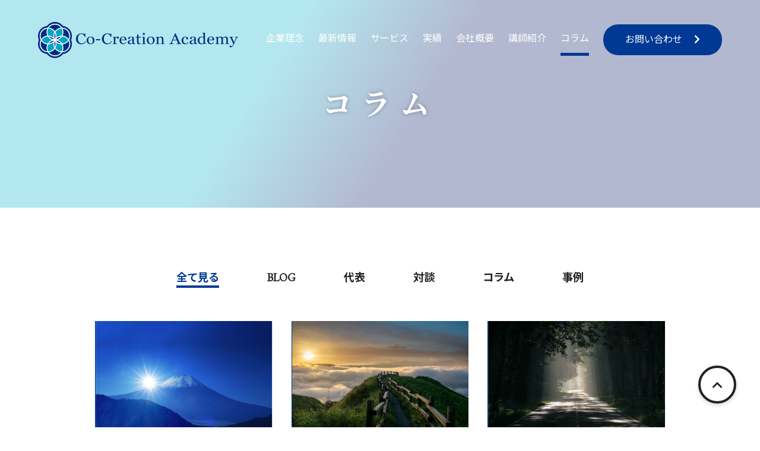

--- FILE ---
content_type: text/html; charset=UTF-8
request_url: https://c-c-a.net/column/page/17/
body_size: 10531
content:
<!DOCTYPE html>
<html lang="ja"
	prefix="og: https://ogp.me/ns#" >
<head>
  <meta charset="UTF-8">
  <meta name="viewport" content="width=device-width, initial-scale=1.0">
  <meta http-equiv="X-UA-Compatible" content="ie=edge">

  <title>コラム - 株式会社共創アカデミー - Page 17</title>
	<style>img:is([sizes="auto" i], [sizes^="auto," i]) { contain-intrinsic-size: 3000px 1500px }</style>
	
		<!-- All in One SEO 4.1.0.3 -->
		<meta name="robots" content="noindex, nofollow"/>
		<link rel="canonical" href="https://c-c-a.net/column/" />
		<link rel="prev" href="https://c-c-a.net/column/page/16/" />
		<link rel="next" href="https://c-c-a.net/column/page/18/" />
		<script type="application/ld+json" class="aioseo-schema">
			{"@context":"https:\/\/schema.org","@graph":[{"@type":"WebSite","@id":"https:\/\/c-c-a.net\/#website","url":"https:\/\/c-c-a.net\/","name":"\u682a\u5f0f\u4f1a\u793e\u5171\u5275\u30a2\u30ab\u30c7\u30df\u30fc","description":"Co-Creation Academy","publisher":{"@id":"https:\/\/c-c-a.net\/#organization"}},{"@type":"Organization","@id":"https:\/\/c-c-a.net\/#organization","name":"\u682a\u5f0f\u4f1a\u793e\u5171\u5275\u30a2\u30ab\u30c7\u30df\u30fc","url":"https:\/\/c-c-a.net\/"},{"@type":"BreadcrumbList","@id":"https:\/\/c-c-a.net\/column\/page\/17\/#breadcrumblist","itemListElement":[{"@type":"ListItem","@id":"https:\/\/c-c-a.net\/#listItem","position":"1","item":{"@id":"https:\/\/c-c-a.net\/#item","name":"\u30db\u30fc\u30e0","description":"Co-Creation Academy","url":"https:\/\/c-c-a.net\/"},"nextItem":"https:\/\/c-c-a.net\/column\/page\/17\/#listItem"},{"@type":"ListItem","@id":"https:\/\/c-c-a.net\/column\/page\/17\/#listItem","position":"2","item":{"@id":"https:\/\/c-c-a.net\/column\/page\/17\/#item","name":"\u30b3\u30e9\u30e0","url":"https:\/\/c-c-a.net\/column\/page\/17\/"},"previousItem":"https:\/\/c-c-a.net\/#listItem"}]},{"@type":"CollectionPage","@id":"https:\/\/c-c-a.net\/column\/page\/17\/#collectionpage","url":"https:\/\/c-c-a.net\/column\/page\/17\/","name":"\u30b3\u30e9\u30e0 - \u682a\u5f0f\u4f1a\u793e\u5171\u5275\u30a2\u30ab\u30c7\u30df\u30fc - Page 17","inLanguage":"ja","isPartOf":{"@id":"https:\/\/c-c-a.net\/#website"},"breadcrumb":{"@id":"https:\/\/c-c-a.net\/column\/page\/17\/#breadcrumblist"}}]}
		</script>
		<!-- All in One SEO -->

<link rel='dns-prefetch' href='//polyfill.io' />
<link rel='dns-prefetch' href='//fonts.googleapis.com' />
<link rel='dns-prefetch' href='//use.fontawesome.com' />
<link rel="alternate" type="application/rss+xml" title="株式会社共創アカデミー &raquo; コラム フィード" href="https://c-c-a.net/column/feed/" />
<script type="text/javascript">
/* <![CDATA[ */
window._wpemojiSettings = {"baseUrl":"https:\/\/s.w.org\/images\/core\/emoji\/16.0.1\/72x72\/","ext":".png","svgUrl":"https:\/\/s.w.org\/images\/core\/emoji\/16.0.1\/svg\/","svgExt":".svg","source":{"concatemoji":"https:\/\/c-c-a.net\/wp-includes\/js\/wp-emoji-release.min.js?ver=6.8.3"}};
/*! This file is auto-generated */
!function(s,n){var o,i,e;function c(e){try{var t={supportTests:e,timestamp:(new Date).valueOf()};sessionStorage.setItem(o,JSON.stringify(t))}catch(e){}}function p(e,t,n){e.clearRect(0,0,e.canvas.width,e.canvas.height),e.fillText(t,0,0);var t=new Uint32Array(e.getImageData(0,0,e.canvas.width,e.canvas.height).data),a=(e.clearRect(0,0,e.canvas.width,e.canvas.height),e.fillText(n,0,0),new Uint32Array(e.getImageData(0,0,e.canvas.width,e.canvas.height).data));return t.every(function(e,t){return e===a[t]})}function u(e,t){e.clearRect(0,0,e.canvas.width,e.canvas.height),e.fillText(t,0,0);for(var n=e.getImageData(16,16,1,1),a=0;a<n.data.length;a++)if(0!==n.data[a])return!1;return!0}function f(e,t,n,a){switch(t){case"flag":return n(e,"\ud83c\udff3\ufe0f\u200d\u26a7\ufe0f","\ud83c\udff3\ufe0f\u200b\u26a7\ufe0f")?!1:!n(e,"\ud83c\udde8\ud83c\uddf6","\ud83c\udde8\u200b\ud83c\uddf6")&&!n(e,"\ud83c\udff4\udb40\udc67\udb40\udc62\udb40\udc65\udb40\udc6e\udb40\udc67\udb40\udc7f","\ud83c\udff4\u200b\udb40\udc67\u200b\udb40\udc62\u200b\udb40\udc65\u200b\udb40\udc6e\u200b\udb40\udc67\u200b\udb40\udc7f");case"emoji":return!a(e,"\ud83e\udedf")}return!1}function g(e,t,n,a){var r="undefined"!=typeof WorkerGlobalScope&&self instanceof WorkerGlobalScope?new OffscreenCanvas(300,150):s.createElement("canvas"),o=r.getContext("2d",{willReadFrequently:!0}),i=(o.textBaseline="top",o.font="600 32px Arial",{});return e.forEach(function(e){i[e]=t(o,e,n,a)}),i}function t(e){var t=s.createElement("script");t.src=e,t.defer=!0,s.head.appendChild(t)}"undefined"!=typeof Promise&&(o="wpEmojiSettingsSupports",i=["flag","emoji"],n.supports={everything:!0,everythingExceptFlag:!0},e=new Promise(function(e){s.addEventListener("DOMContentLoaded",e,{once:!0})}),new Promise(function(t){var n=function(){try{var e=JSON.parse(sessionStorage.getItem(o));if("object"==typeof e&&"number"==typeof e.timestamp&&(new Date).valueOf()<e.timestamp+604800&&"object"==typeof e.supportTests)return e.supportTests}catch(e){}return null}();if(!n){if("undefined"!=typeof Worker&&"undefined"!=typeof OffscreenCanvas&&"undefined"!=typeof URL&&URL.createObjectURL&&"undefined"!=typeof Blob)try{var e="postMessage("+g.toString()+"("+[JSON.stringify(i),f.toString(),p.toString(),u.toString()].join(",")+"));",a=new Blob([e],{type:"text/javascript"}),r=new Worker(URL.createObjectURL(a),{name:"wpTestEmojiSupports"});return void(r.onmessage=function(e){c(n=e.data),r.terminate(),t(n)})}catch(e){}c(n=g(i,f,p,u))}t(n)}).then(function(e){for(var t in e)n.supports[t]=e[t],n.supports.everything=n.supports.everything&&n.supports[t],"flag"!==t&&(n.supports.everythingExceptFlag=n.supports.everythingExceptFlag&&n.supports[t]);n.supports.everythingExceptFlag=n.supports.everythingExceptFlag&&!n.supports.flag,n.DOMReady=!1,n.readyCallback=function(){n.DOMReady=!0}}).then(function(){return e}).then(function(){var e;n.supports.everything||(n.readyCallback(),(e=n.source||{}).concatemoji?t(e.concatemoji):e.wpemoji&&e.twemoji&&(t(e.twemoji),t(e.wpemoji)))}))}((window,document),window._wpemojiSettings);
/* ]]> */
</script>
<style id='wp-emoji-styles-inline-css' type='text/css'>

	img.wp-smiley, img.emoji {
		display: inline !important;
		border: none !important;
		box-shadow: none !important;
		height: 1em !important;
		width: 1em !important;
		margin: 0 0.07em !important;
		vertical-align: -0.1em !important;
		background: none !important;
		padding: 0 !important;
	}
</style>
<link rel='stylesheet' id='wp-block-library-css' href='https://c-c-a.net/wp-includes/css/dist/block-library/style.min.css?ver=6.8.3' type='text/css' media='all' />
<style id='classic-theme-styles-inline-css' type='text/css'>
/*! This file is auto-generated */
.wp-block-button__link{color:#fff;background-color:#32373c;border-radius:9999px;box-shadow:none;text-decoration:none;padding:calc(.667em + 2px) calc(1.333em + 2px);font-size:1.125em}.wp-block-file__button{background:#32373c;color:#fff;text-decoration:none}
</style>
<style id='global-styles-inline-css' type='text/css'>
:root{--wp--preset--aspect-ratio--square: 1;--wp--preset--aspect-ratio--4-3: 4/3;--wp--preset--aspect-ratio--3-4: 3/4;--wp--preset--aspect-ratio--3-2: 3/2;--wp--preset--aspect-ratio--2-3: 2/3;--wp--preset--aspect-ratio--16-9: 16/9;--wp--preset--aspect-ratio--9-16: 9/16;--wp--preset--color--black: #000000;--wp--preset--color--cyan-bluish-gray: #abb8c3;--wp--preset--color--white: #ffffff;--wp--preset--color--pale-pink: #f78da7;--wp--preset--color--vivid-red: #cf2e2e;--wp--preset--color--luminous-vivid-orange: #ff6900;--wp--preset--color--luminous-vivid-amber: #fcb900;--wp--preset--color--light-green-cyan: #7bdcb5;--wp--preset--color--vivid-green-cyan: #00d084;--wp--preset--color--pale-cyan-blue: #8ed1fc;--wp--preset--color--vivid-cyan-blue: #0693e3;--wp--preset--color--vivid-purple: #9b51e0;--wp--preset--gradient--vivid-cyan-blue-to-vivid-purple: linear-gradient(135deg,rgba(6,147,227,1) 0%,rgb(155,81,224) 100%);--wp--preset--gradient--light-green-cyan-to-vivid-green-cyan: linear-gradient(135deg,rgb(122,220,180) 0%,rgb(0,208,130) 100%);--wp--preset--gradient--luminous-vivid-amber-to-luminous-vivid-orange: linear-gradient(135deg,rgba(252,185,0,1) 0%,rgba(255,105,0,1) 100%);--wp--preset--gradient--luminous-vivid-orange-to-vivid-red: linear-gradient(135deg,rgba(255,105,0,1) 0%,rgb(207,46,46) 100%);--wp--preset--gradient--very-light-gray-to-cyan-bluish-gray: linear-gradient(135deg,rgb(238,238,238) 0%,rgb(169,184,195) 100%);--wp--preset--gradient--cool-to-warm-spectrum: linear-gradient(135deg,rgb(74,234,220) 0%,rgb(151,120,209) 20%,rgb(207,42,186) 40%,rgb(238,44,130) 60%,rgb(251,105,98) 80%,rgb(254,248,76) 100%);--wp--preset--gradient--blush-light-purple: linear-gradient(135deg,rgb(255,206,236) 0%,rgb(152,150,240) 100%);--wp--preset--gradient--blush-bordeaux: linear-gradient(135deg,rgb(254,205,165) 0%,rgb(254,45,45) 50%,rgb(107,0,62) 100%);--wp--preset--gradient--luminous-dusk: linear-gradient(135deg,rgb(255,203,112) 0%,rgb(199,81,192) 50%,rgb(65,88,208) 100%);--wp--preset--gradient--pale-ocean: linear-gradient(135deg,rgb(255,245,203) 0%,rgb(182,227,212) 50%,rgb(51,167,181) 100%);--wp--preset--gradient--electric-grass: linear-gradient(135deg,rgb(202,248,128) 0%,rgb(113,206,126) 100%);--wp--preset--gradient--midnight: linear-gradient(135deg,rgb(2,3,129) 0%,rgb(40,116,252) 100%);--wp--preset--font-size--small: 13px;--wp--preset--font-size--medium: 20px;--wp--preset--font-size--large: 36px;--wp--preset--font-size--x-large: 42px;--wp--preset--spacing--20: 0.44rem;--wp--preset--spacing--30: 0.67rem;--wp--preset--spacing--40: 1rem;--wp--preset--spacing--50: 1.5rem;--wp--preset--spacing--60: 2.25rem;--wp--preset--spacing--70: 3.38rem;--wp--preset--spacing--80: 5.06rem;--wp--preset--shadow--natural: 6px 6px 9px rgba(0, 0, 0, 0.2);--wp--preset--shadow--deep: 12px 12px 50px rgba(0, 0, 0, 0.4);--wp--preset--shadow--sharp: 6px 6px 0px rgba(0, 0, 0, 0.2);--wp--preset--shadow--outlined: 6px 6px 0px -3px rgba(255, 255, 255, 1), 6px 6px rgba(0, 0, 0, 1);--wp--preset--shadow--crisp: 6px 6px 0px rgba(0, 0, 0, 1);}:where(.is-layout-flex){gap: 0.5em;}:where(.is-layout-grid){gap: 0.5em;}body .is-layout-flex{display: flex;}.is-layout-flex{flex-wrap: wrap;align-items: center;}.is-layout-flex > :is(*, div){margin: 0;}body .is-layout-grid{display: grid;}.is-layout-grid > :is(*, div){margin: 0;}:where(.wp-block-columns.is-layout-flex){gap: 2em;}:where(.wp-block-columns.is-layout-grid){gap: 2em;}:where(.wp-block-post-template.is-layout-flex){gap: 1.25em;}:where(.wp-block-post-template.is-layout-grid){gap: 1.25em;}.has-black-color{color: var(--wp--preset--color--black) !important;}.has-cyan-bluish-gray-color{color: var(--wp--preset--color--cyan-bluish-gray) !important;}.has-white-color{color: var(--wp--preset--color--white) !important;}.has-pale-pink-color{color: var(--wp--preset--color--pale-pink) !important;}.has-vivid-red-color{color: var(--wp--preset--color--vivid-red) !important;}.has-luminous-vivid-orange-color{color: var(--wp--preset--color--luminous-vivid-orange) !important;}.has-luminous-vivid-amber-color{color: var(--wp--preset--color--luminous-vivid-amber) !important;}.has-light-green-cyan-color{color: var(--wp--preset--color--light-green-cyan) !important;}.has-vivid-green-cyan-color{color: var(--wp--preset--color--vivid-green-cyan) !important;}.has-pale-cyan-blue-color{color: var(--wp--preset--color--pale-cyan-blue) !important;}.has-vivid-cyan-blue-color{color: var(--wp--preset--color--vivid-cyan-blue) !important;}.has-vivid-purple-color{color: var(--wp--preset--color--vivid-purple) !important;}.has-black-background-color{background-color: var(--wp--preset--color--black) !important;}.has-cyan-bluish-gray-background-color{background-color: var(--wp--preset--color--cyan-bluish-gray) !important;}.has-white-background-color{background-color: var(--wp--preset--color--white) !important;}.has-pale-pink-background-color{background-color: var(--wp--preset--color--pale-pink) !important;}.has-vivid-red-background-color{background-color: var(--wp--preset--color--vivid-red) !important;}.has-luminous-vivid-orange-background-color{background-color: var(--wp--preset--color--luminous-vivid-orange) !important;}.has-luminous-vivid-amber-background-color{background-color: var(--wp--preset--color--luminous-vivid-amber) !important;}.has-light-green-cyan-background-color{background-color: var(--wp--preset--color--light-green-cyan) !important;}.has-vivid-green-cyan-background-color{background-color: var(--wp--preset--color--vivid-green-cyan) !important;}.has-pale-cyan-blue-background-color{background-color: var(--wp--preset--color--pale-cyan-blue) !important;}.has-vivid-cyan-blue-background-color{background-color: var(--wp--preset--color--vivid-cyan-blue) !important;}.has-vivid-purple-background-color{background-color: var(--wp--preset--color--vivid-purple) !important;}.has-black-border-color{border-color: var(--wp--preset--color--black) !important;}.has-cyan-bluish-gray-border-color{border-color: var(--wp--preset--color--cyan-bluish-gray) !important;}.has-white-border-color{border-color: var(--wp--preset--color--white) !important;}.has-pale-pink-border-color{border-color: var(--wp--preset--color--pale-pink) !important;}.has-vivid-red-border-color{border-color: var(--wp--preset--color--vivid-red) !important;}.has-luminous-vivid-orange-border-color{border-color: var(--wp--preset--color--luminous-vivid-orange) !important;}.has-luminous-vivid-amber-border-color{border-color: var(--wp--preset--color--luminous-vivid-amber) !important;}.has-light-green-cyan-border-color{border-color: var(--wp--preset--color--light-green-cyan) !important;}.has-vivid-green-cyan-border-color{border-color: var(--wp--preset--color--vivid-green-cyan) !important;}.has-pale-cyan-blue-border-color{border-color: var(--wp--preset--color--pale-cyan-blue) !important;}.has-vivid-cyan-blue-border-color{border-color: var(--wp--preset--color--vivid-cyan-blue) !important;}.has-vivid-purple-border-color{border-color: var(--wp--preset--color--vivid-purple) !important;}.has-vivid-cyan-blue-to-vivid-purple-gradient-background{background: var(--wp--preset--gradient--vivid-cyan-blue-to-vivid-purple) !important;}.has-light-green-cyan-to-vivid-green-cyan-gradient-background{background: var(--wp--preset--gradient--light-green-cyan-to-vivid-green-cyan) !important;}.has-luminous-vivid-amber-to-luminous-vivid-orange-gradient-background{background: var(--wp--preset--gradient--luminous-vivid-amber-to-luminous-vivid-orange) !important;}.has-luminous-vivid-orange-to-vivid-red-gradient-background{background: var(--wp--preset--gradient--luminous-vivid-orange-to-vivid-red) !important;}.has-very-light-gray-to-cyan-bluish-gray-gradient-background{background: var(--wp--preset--gradient--very-light-gray-to-cyan-bluish-gray) !important;}.has-cool-to-warm-spectrum-gradient-background{background: var(--wp--preset--gradient--cool-to-warm-spectrum) !important;}.has-blush-light-purple-gradient-background{background: var(--wp--preset--gradient--blush-light-purple) !important;}.has-blush-bordeaux-gradient-background{background: var(--wp--preset--gradient--blush-bordeaux) !important;}.has-luminous-dusk-gradient-background{background: var(--wp--preset--gradient--luminous-dusk) !important;}.has-pale-ocean-gradient-background{background: var(--wp--preset--gradient--pale-ocean) !important;}.has-electric-grass-gradient-background{background: var(--wp--preset--gradient--electric-grass) !important;}.has-midnight-gradient-background{background: var(--wp--preset--gradient--midnight) !important;}.has-small-font-size{font-size: var(--wp--preset--font-size--small) !important;}.has-medium-font-size{font-size: var(--wp--preset--font-size--medium) !important;}.has-large-font-size{font-size: var(--wp--preset--font-size--large) !important;}.has-x-large-font-size{font-size: var(--wp--preset--font-size--x-large) !important;}
:where(.wp-block-post-template.is-layout-flex){gap: 1.25em;}:where(.wp-block-post-template.is-layout-grid){gap: 1.25em;}
:where(.wp-block-columns.is-layout-flex){gap: 2em;}:where(.wp-block-columns.is-layout-grid){gap: 2em;}
:root :where(.wp-block-pullquote){font-size: 1.5em;line-height: 1.6;}
</style>
<link rel='stylesheet' id='contact-form-7-css' href='https://c-c-a.net/wp-content/plugins/contact-form-7/includes/css/styles.css?ver=6.0.6' type='text/css' media='all' />
<link rel='stylesheet' id='cca-common-css' href='https://c-c-a.net/wp-content/themes/cca-theme/assets/css/common.css?ver=6.8.3' type='text/css' media='all' />
<link rel='stylesheet' id='google-font-css' href='https://fonts.googleapis.com/css2?family=Noto+Sans+JP:wght@400;700&#038;family=Noto+Serif+JP:wght@400;700&#038;family=EB+Garamond&#038;display=swap' type='text/css' media='all' />
<link rel='stylesheet' id='font-awsome-css' href='https://use.fontawesome.com/releases/v5.6.1/css/all.css?ver=6.8.3' type='text/css' media='all' />
<link rel='stylesheet' id='slick-theme-css' href='https://c-c-a.net/wp-content/themes/cca-theme/assets/js/slick/slick-theme.css?ver=6.8.3' type='text/css' media='all' />
<link rel='stylesheet' id='slick-css' href='https://c-c-a.net/wp-content/themes/cca-theme/assets/js/slick/slick.css?ver=6.8.3' type='text/css' media='all' />
<link rel='stylesheet' id='inview-css' href='https://c-c-a.net/wp-content/themes/cca-theme/assets/css/inview.css?ver=6.8.3' type='text/css' media='all' />
<script type="text/javascript" src="https://c-c-a.net/wp-includes/js/jquery/jquery.min.js?ver=3.7.1" id="jquery-core-js"></script>
<script type="text/javascript" src="https://c-c-a.net/wp-includes/js/jquery/jquery-migrate.min.js?ver=3.4.1" id="jquery-migrate-js"></script>
<link rel="https://api.w.org/" href="https://c-c-a.net/wp-json/" /><link rel="EditURI" type="application/rsd+xml" title="RSD" href="https://c-c-a.net/xmlrpc.php?rsd" />
<meta name="generator" content="WordPress 6.8.3" />
<!-- Analytics by WP-Statistics v13.0.8 - https://wp-statistics.com/ -->
<link rel="icon" href="https://c-c-a.net/wp-content/uploads/2020/04/favicon-150x150.png" sizes="32x32" />
<link rel="icon" href="https://c-c-a.net/wp-content/uploads/2020/04/favicon.png" sizes="192x192" />
<link rel="apple-touch-icon" href="https://c-c-a.net/wp-content/uploads/2020/04/favicon.png" />
<meta name="msapplication-TileImage" content="https://c-c-a.net/wp-content/uploads/2020/04/favicon.png" />
		<style type="text/css" id="wp-custom-css">
			/* イノベーション創出・新事業開発ブロック */
.upgraded-box {
  background: #ffffff;
  border: 1px solid #e0e0e0;
  border-radius: 16px;
  padding: 2.5em;
  margin: 3em auto;
  max-width: 800px;
  font-family: 'Noto Sans JP', sans-serif;
  box-shadow: 0 8px 24px rgba(0, 0, 0, 0.06);
}
.upgraded-box:hover {
  box-shadow: 0 12px 32px rgba(0, 0, 0, 0.1);
}
.upgraded-header {
  background: linear-gradient(90deg, #f7901e, #ffa733);
  color: white;
  padding: 1.2em;
  font-size: 1.5em;
  text-align: center;
  font-weight: bold;
  border-radius: 12px 12px 0 0;
  position: relative;
}
.upgraded-header::after {
  content: "";
  position: absolute;
  bottom: -12px;
  left: 50%;
  transform: translateX(-50%);
  border-left: 12px solid transparent;
  border-right: 12px solid transparent;
  border-top: 12px solid #ffa733;
}
.problem-title {
  text-align: center;
  margin-top: 2em;
  font-size: 1.2em;
}
.problem-title span {
  color: #f7901e;
  font-weight: bold;
}
.problem-icon {
  display: block;
  margin: 1em auto;
  width: 60px;
}
.problem-list {
  list-style: none;
  padding: 0;
  margin-top: 1.5em;
}
.problem-list li {
  margin: 1em 0;
  padding-left: 2.5em;
  position: relative;
  line-height: 1.6;
}
.problem-list li::before {
  content: "✔";
  position: absolute;
  left: 0;
  top: 0;
  font-size: 1.2em;
  color: #f7901e;
}
		</style>
			
  <!-- Google tag (gtag.js) -->
  <script async src="https://www.googletagmanager.com/gtag/js?id=G-5L04PL0EQE"></script>
  <script>
    window.dataLayer = window.dataLayer || [];
    function gtag(){dataLayer.push(arguments);}
    gtag('js', new Date());
    
    gtag('config', 'G-5L04PL0EQE');
  </script>
	
</head>
	
<body class="archive paged post-type-archive post-type-archive-column paged-17 post-type-paged-17 wp-theme-cca-theme">
  <div class="loading">
    <img src="https://c-c-a.net/wp-content/themes/cca-theme/assets/images/rotate_image.gif">
  </div>
  <a href="#main" class="screen-reader-text">本文までスキップ</a>
  <header id="header">

    <div class="top-navigation">
    <div class="l-header">

  <h1 class="logo">
      <span class="screen-reader-text">Co-Creation Academy</span>
      <a href="https://c-c-a.net">
      <img src="https://c-c-a.net/wp-content/themes/cca-theme/assets/images/logo.png"  srcset="https://c-c-a.net/wp-content/themes/cca-theme/assets/images/logo.png, https://c-c-a.net/wp-content/themes/cca-theme/assets/images/logo@2x.png 2x" alt="Co-Creation Academy">
    </a>
  </h1>

      <nav id="header-nav">

        <h2 class="screen-reader-text fadeinnav">サイト内メニュー</h2>
        <button type="button" class="js-hamburger button-hamburger" aria-controls="global-nav" aria-expanded="false">
        <span class="hamburger">
        <span class="screen-reader-text">メニューを開閉する</span>
        </span>
        </button>

          <ul id="global-nav" class="l-global-nav"><li id="menu-item-803" class="navigation-top menu-item menu-item-type-custom menu-item-object-custom menu-item-home menu-item-803"><a href="https://c-c-a.net/">TOP</a></li>
<li id="menu-item-777" class="menu-item menu-item-type-post_type menu-item-object-page menu-item-777"><a href="https://c-c-a.net/philosophy/">企業理念</a></li>
<li id="menu-item-772" class="menu-item menu-item-type-post_type menu-item-object-page current_page_parent menu-item-772"><a href="https://c-c-a.net/news/">最新情報</a></li>
<li id="menu-item-773" class="menu-item menu-item-type-post_type menu-item-object-page menu-item-773"><a href="https://c-c-a.net/service/">サービス</a></li>
<li id="menu-item-775" class="menu-item menu-item-type-post_type menu-item-object-page menu-item-775"><a href="https://c-c-a.net/works/">実績</a></li>
<li id="menu-item-774" class="menu-item menu-item-type-post_type menu-item-object-page menu-item-774"><a href="https://c-c-a.net/company/">会社概要</a></li>
<li id="menu-item-776" class="menu-item menu-item-type-post_type menu-item-object-page menu-item-776"><a href="https://c-c-a.net/teachers/">講師紹介</a></li>
<li id="menu-item-781" class="menu-item menu-item-type-post_type_archive menu-item-object-column current-menu-item menu-item-781"><a href="https://c-c-a.net/column/" aria-current="page">コラム</a></li>
<li id="menu-item-778" class="nav-contact menu-item menu-item-type-custom menu-item-object-custom menu-item-778"><a href="https://c-c-a.net/contact/">お問い合わせ<i class="fas fa-chevron-right nav-arrow"></i></a></li>
</ul>
      </nav>
    </div>
    <!-- /.l-header -->
  </div>
  <!-- /.top-navigation -->
  </header>

<main>
<div class="mainHeader">
  <h1 class="heading-mainHeader">コラム</h1>
</div>

<div class="l-page">
  <div class="l-wrapper">

    <ul class="entry__nav">
    <li><a href="https://c-c-a.net/column/" class="entry__navlink is-active">全て見る</a></li>
        <li><a href="https://c-c-a.net/column_tag/blog/" class="entry__navlink">BLOG</a></li>
        <li><a href="https://c-c-a.net/column_tag/representative/" class="entry__navlink">代表</a></li>
        <li><a href="https://c-c-a.net/column_tag/interview/" class="entry__navlink">対談</a></li>
        <li><a href="https://c-c-a.net/column_tag/column/" class="entry__navlink">コラム</a></li>
        <li><a href="https://c-c-a.net/column_tag/example/" class="entry__navlink">事例</a></li>
      </ul>


  <div class="column__glid">

  
<div class="column__item">
<article class="column__card">
<h2 class="column__title">
<a href="https://c-c-a.net/column/0105/">
自己選択と対話の時代へ</a>
</h2>

<figure class="column__img">
<img width="776" height="549" src="https://c-c-a.net/wp-content/uploads/2021/01/793841_m-776x549.jpg" class="attachment-post-thumbnail size-post-thumbnail wp-post-image" alt="" decoding="async" fetchpriority="high" /></figure>

<div class="column__inner">
<time datetime="2021-01-04T10:27:05+09:00" class="column__time">2021.01.04</time>
<div class="column__tag">
<a href="https://c-c-a.net/column_tag/interview/" rel="tag">対談</a></div>
</div>
<!-- /.colimn__inner -->

<div class="column__text">
<a href="https://c-c-a.net/column/0105/">
 <p class="more">ファシリテーション塾で学ぶ仲間と、塾長のとうりょうで日々の体験や気づきを語り合う朝の対話の時間「対話の縁側」です。

&nbsp;



&nbsp;

Waka：2020年は、年初か・・・<a href="https://c-c-a.net/column/0105/">続きを読む</a></p></a>
</div>

</article>
</div>


    
<div class="column__item">
<article class="column__card">
<h2 class="column__title">
<a href="https://c-c-a.net/column/t1217/">
お天道様が何とかしてくれる！？</a>
</h2>

<figure class="column__img">
<img width="776" height="549" src="https://c-c-a.net/wp-content/uploads/2020/12/aso-4465164_1920-776x549.jpg" class="attachment-post-thumbnail size-post-thumbnail wp-post-image" alt="" decoding="async" /></figure>

<div class="column__inner">
<time datetime="2020-12-17T11:35:32+09:00" class="column__time">2020.12.17</time>
<div class="column__tag">
<a href="https://c-c-a.net/column_tag/representative/" rel="tag">代表</a></div>
</div>
<!-- /.colimn__inner -->

<div class="column__text">
<a href="https://c-c-a.net/column/t1217/">
 <p class="more">ある日、ファシリテーション塾のメンバーの間で『坂の上の雲』が話題に上りました。司馬遼太郎の名著としてご存じの方も多いでしょう。とりわけ、私はNHKスぺシャルドラマのオープニングがお気に入りです。ナレー・・・<a href="https://c-c-a.net/column/t1217/">続きを読む</a></p></a>
</div>

</article>
</div>


    
<div class="column__item">
<article class="column__card">
<h2 class="column__title">
<a href="https://c-c-a.net/column/1127/">
自分の『道』を生きる</a>
</h2>

<figure class="column__img">
<img width="776" height="549" src="https://c-c-a.net/wp-content/uploads/2020/11/road-2508733_1920-776x549.jpg" class="attachment-post-thumbnail size-post-thumbnail wp-post-image" alt="" decoding="async" /></figure>

<div class="column__inner">
<time datetime="2020-11-27T09:42:44+09:00" class="column__time">2020.11.27</time>
<div class="column__tag">
<a href="https://c-c-a.net/column_tag/interview/" rel="tag">対談</a></div>
</div>
<!-- /.colimn__inner -->

<div class="column__text">
<a href="https://c-c-a.net/column/1127/">
 <p class="more">ファシリテーション塾で学ぶ仲間と塾長のとうりょうで日々の体験や気づきを語り合う朝の対話の時間。今日はWakaのもやもやから話が始まりました。

&nbsp;



&nbsp;

Wa・・・<a href="https://c-c-a.net/column/1127/">続きを読む</a></p></a>
</div>

</article>
</div>


    
<div class="column__item">
<article class="column__card">
<h2 class="column__title">
<a href="https://c-c-a.net/column/t1120/">
覚悟とは何か？</a>
</h2>

<figure class="column__img">
<img width="776" height="549" src="https://c-c-a.net/wp-content/uploads/2020/11/tree-4637270_1920-776x549.jpg" class="attachment-post-thumbnail size-post-thumbnail wp-post-image" alt="" decoding="async" loading="lazy" /></figure>

<div class="column__inner">
<time datetime="2020-11-20T10:58:06+09:00" class="column__time">2020.11.20</time>
<div class="column__tag">
<a href="https://c-c-a.net/column_tag/representative/" rel="tag">代表</a></div>
</div>
<!-- /.colimn__inner -->

<div class="column__text">
<a href="https://c-c-a.net/column/t1120/">
 <p class="more">「もっと自分が輝ける場所がほかにあるのではないか」

人は誰しも「いまここ」ではない「どこか」を求めてしまうものです。

自分のあり方も、いま自分が置かれている環境も全て、昨日までの自分自身の・・・<a href="https://c-c-a.net/column/t1120/">続きを読む</a></p></a>
</div>

</article>
</div>


    
<div class="column__item">
<article class="column__card">
<h2 class="column__title">
<a href="https://c-c-a.net/column/t1026/">
「いき」の構造に倣う、リーダーシップ</a>
</h2>

<figure class="column__img">
<img width="776" height="549" src="https://c-c-a.net/wp-content/uploads/2020/10/forest-931706_1920-776x549.jpg" class="attachment-post-thumbnail size-post-thumbnail wp-post-image" alt="" decoding="async" loading="lazy" /></figure>

<div class="column__inner">
<time datetime="2020-10-26T12:44:09+09:00" class="column__time">2020.10.26</time>
<div class="column__tag">
<a href="https://c-c-a.net/column_tag/representative/" rel="tag">代表</a></div>
</div>
<!-- /.colimn__inner -->

<div class="column__text">
<a href="https://c-c-a.net/column/t1026/">
 <p class="more">リーダーシップの要件として「オーセンシティ」つまり「自分らしさ」を表現することの重要性が数年前に話題となりました。ところが、誰もがこれに倣えば「同質化を招く」というパラドックスに陥ってしまいます。最近・・・<a href="https://c-c-a.net/column/t1026/">続きを読む</a></p></a>
</div>

</article>
</div>


    
<div class="column__item">
<article class="column__card">
<h2 class="column__title">
<a href="https://c-c-a.net/column/1012/">
言葉の力</a>
</h2>

<figure class="column__img">
<img width="776" height="549" src="https://c-c-a.net/wp-content/uploads/2020/10/plant-1197731_1920-776x549.jpg" class="attachment-post-thumbnail size-post-thumbnail wp-post-image" alt="" decoding="async" loading="lazy" /></figure>

<div class="column__inner">
<time datetime="2020-10-11T16:00:32+09:00" class="column__time">2020.10.11</time>
<div class="column__tag">
<a href="https://c-c-a.net/column_tag/interview/" rel="tag">対談</a></div>
</div>
<!-- /.colimn__inner -->

<div class="column__text">
<a href="https://c-c-a.net/column/1012/">
 <p class="more">晩夏と晩秋がかわるがわる来ているかのような日々です。

前回の振り返りをしつつ、「愛」や「覚悟」といった言葉には、人の心に響く力を感じますね、という話になり、今回は言葉の持つ力について対話をしまし・・・<a href="https://c-c-a.net/column/1012/">続きを読む</a></p></a>
</div>

</article>
</div>


    
<div class="column__item">
<article class="column__card">
<h2 class="column__title">
<a href="https://c-c-a.net/column/1002/">
Yes Andの根底にあるもの</a>
</h2>

<figure class="column__img">
<img width="776" height="549" src="https://c-c-a.net/wp-content/uploads/2020/10/startup-594091_1920-776x549.jpg" class="attachment-post-thumbnail size-post-thumbnail wp-post-image" alt="" decoding="async" loading="lazy" /></figure>

<div class="column__inner">
<time datetime="2020-10-02T08:35:04+09:00" class="column__time">2020.10.02</time>
<div class="column__tag">
<a href="https://c-c-a.net/column_tag/interview/" rel="tag">対談</a></div>
</div>
<!-- /.colimn__inner -->

<div class="column__text">
<a href="https://c-c-a.net/column/1002/">
 <p class="more">徐々に日常生活に戻りつつ不安も感じる、ある週末の朝。今日も4人の対話の時間が始まっています。

&nbsp;



&nbsp;

Waka：実は先週ちょっとひっかかることがあったので・・・<a href="https://c-c-a.net/column/1002/">続きを読む</a></p></a>
</div>

</article>
</div>


    
<div class="column__item">
<article class="column__card">
<h2 class="column__title">
<a href="https://c-c-a.net/column/t0925/">
「あり方×スキル×関係性」≒「仏×法×僧……</a>
</h2>

<figure class="column__img">
<img width="776" height="549" src="https://c-c-a.net/wp-content/uploads/2020/09/IMG_0356-776x549.jpg" class="attachment-post-thumbnail size-post-thumbnail wp-post-image" alt="" decoding="async" loading="lazy" /></figure>

<div class="column__inner">
<time datetime="2020-09-25T08:58:39+09:00" class="column__time">2020.09.25</time>
<div class="column__tag">
<a href="https://c-c-a.net/column_tag/representative/" rel="tag">代表</a></div>
</div>
<!-- /.colimn__inner -->

<div class="column__text">
<a href="https://c-c-a.net/column/t0925/">
 <p class="more">先回に続き、共創アカデミーのサービスの要ともいえる「あり方×スキル×関係性」三位一体メソッドについてお話していきましょう。

&nbsp;

共創アカデミーではこの三位一体メソッドを仏教用語で・・・<a href="https://c-c-a.net/column/t0925/">続きを読む</a></p></a>
</div>

</article>
</div>


    
<div class="column__item">
<article class="column__card">
<h2 class="column__title">
<a href="https://c-c-a.net/column/t0828/">
「あり方×スキル×関係性」〜三位一体メソ……</a>
</h2>

<figure class="column__img">
<img width="300" height="200" src="https://c-c-a.net/wp-content/uploads/2020/08/IMG_03831.jpeg" class="attachment-post-thumbnail size-post-thumbnail wp-post-image" alt="" decoding="async" loading="lazy" /></figure>

<div class="column__inner">
<time datetime="2020-08-28T08:00:18+09:00" class="column__time">2020.08.28</time>
<div class="column__tag">
<a href="https://c-c-a.net/column_tag/representative/" rel="tag">代表</a></div>
</div>
<!-- /.colimn__inner -->

<div class="column__text">
<a href="https://c-c-a.net/column/t0828/">
 <p class="more">&nbsp;

コロナ禍の影響でリモートワークが一気に進み、オンライン上で円滑なコミュニケーションを図るため、「ファシリテーター」の役割がこれまで以上に注目され始めているように感じます。ファシリテ・・・<a href="https://c-c-a.net/column/t0828/">続きを読む</a></p></a>
</div>

</article>
</div>


    </div>
<!-- /.column-grid -->

    
	<nav class="navigation pagination" aria-label="投稿のページ送り">
		<h2 class="screen-reader-text">投稿のページ送り</h2>
		<div class="nav-links"><a class="prev page-numbers" href="https://c-c-a.net/column/page/16/"><span class="screen-reader-text">前へ</span></a>
<a class="page-numbers" href="https://c-c-a.net/column/">1</a>
<span class="page-numbers dots">&hellip;</span>
<a class="page-numbers" href="https://c-c-a.net/column/page/16/">16</a>
<span aria-current="page" class="page-numbers current">17</span>
<a class="page-numbers" href="https://c-c-a.net/column/page/18/">18</a>
<a class="page-numbers" href="https://c-c-a.net/column/page/19/">19</a>
<a class="next page-numbers" href="https://c-c-a.net/column/page/18/"><span class="screen-reader-text">次へ</span></a></div>
	</nav>
      
</div>
</div>

</main>

      <!-- CONTACT -->
      <section id="contact" class="section p-contact">
        <div class="l-wrapper inview" data-type="slideUpIn">
          <h2>CONTACT</h2>
          <p class="p-contact__text">お気軽にご相談ください</p>
          <p><a href="https://c-c-a.net/contact/"><i class="far fa-envelope envelop u-text--blue"></i>お問い合わせ<i class="fas fa-chevron-right nav-arrow u-text--blue"></i></a></p>
        </div>
        <!-- /.l-wrapper -->
      </section>
      <!-- /.p-contact -->

  </main>


  <footer id="footer" class="l-footer">
    <div class="l-footer-inner">
      <p id="footer-button"><a href="#" class="button button-pagetop"><span class="screen-reader-text">このページの先頭に戻る</span></a></p>

      <div class="footer__info">
        <p>
          <span class="screen-reader-text">Co-Creation Academy</span>
    <img src="https://c-c-a.net/wp-content/themes/cca-theme/assets/images/logo.png" width="300" alt="Co-Creation Academy">
    </p>


        <address>東京都渋谷区代々木１丁目２５−５<br>
          BIZ SMART代々木
        </address>

        <ul>
          <li>大江戸線「代々木」駅　徒歩2分</li>
          <li>JR山手線「代々木」駅　徒歩3分</li>
          <li>小田急小田原駅「南新宿」駅　徒歩4分</li>
          <li>東京メトロ副都心線「北参道」駅　徒歩8分</li>
        </ul>
      </div>
      <!-- /.footer-right -->


      <div class="footer__nav">
        <ul>
          <li><a href="https://c-c-a.net/philosophy/" class="label-arrow"><i class="fas fa-chevron-right footer__link--arrow"></i>企業理念</a></li>
          <li><a href="https://c-c-a.net/news/" class="label-arrow"><i class="fas fa-chevron-right footer__link--arrow"></i>最新情報</a></li>
          <li><a href="https://c-c-a.net/service/" class="label-arrow"><i class="fas fa-chevron-right footer__link--arrow"></i>サービス</a></li>
          <li><a href="https://c-c-a.net/works/" class="label-arrow"><i class="fas fa-chevron-right footer__link--arrow"></i>実績</a></li>
          <li><a href="https://c-c-a.net/company/" class="label-arrow"><i class="fas fa-chevron-right footer__link--arrow"></i>会社概要</a></li>
          <li><a href="https://c-c-a.net/teachers/" class="label-arrow"><i class="fas fa-chevron-right footer__link--arrow"></i>講師紹介</a></li>
          <li><a href="https://c-c-a.net/column/" class="label-arrow"><i class="fas fa-chevron-right footer__link--arrow"></i>コラム</a></li>
          <li><a href="https://c-c-a.net/contact/" class="label-arrow"><i class="fas fa-chevron-right footer__link--arrow"></i>お問い合わせ</a></li>
        </ul>
      </div>
      <!-- /.footer-left -->
    </div>
    <p><small class="copyright">&copy; 2020 Co-Creation Academy</small></p>


    <!-- /.l-wrapper -->
  </footer>

  <script type="speculationrules">
{"prefetch":[{"source":"document","where":{"and":[{"href_matches":"\/*"},{"not":{"href_matches":["\/wp-*.php","\/wp-admin\/*","\/wp-content\/uploads\/*","\/wp-content\/*","\/wp-content\/plugins\/*","\/wp-content\/themes\/cca-theme\/*","\/*\\?(.+)"]}},{"not":{"selector_matches":"a[rel~=\"nofollow\"]"}},{"not":{"selector_matches":".no-prefetch, .no-prefetch a"}}]},"eagerness":"conservative"}]}
</script>
<!-- User Heat Tag -->
<script type="text/javascript">
(function(add, cla){window['UserHeatTag']=cla;window[cla]=window[cla]||function(){(window[cla].q=window[cla].q||[]).push(arguments)},window[cla].l=1*new Date();var ul=document.createElement('script');var tag = document.getElementsByTagName('script')[0];ul.async=1;ul.src=add;tag.parentNode.insertBefore(ul,tag);})('//uh.nakanohito.jp/uhj2/uh.js', '_uhtracker');_uhtracker({id:'uhYqx2rFOm'});
</script>
<!-- End User Heat Tag --><script type="text/javascript" src="https://c-c-a.net/wp-includes/js/dist/hooks.min.js?ver=4d63a3d491d11ffd8ac6" id="wp-hooks-js"></script>
<script type="text/javascript" src="https://c-c-a.net/wp-includes/js/dist/i18n.min.js?ver=5e580eb46a90c2b997e6" id="wp-i18n-js"></script>
<script type="text/javascript" id="wp-i18n-js-after">
/* <![CDATA[ */
wp.i18n.setLocaleData( { 'text direction\u0004ltr': [ 'ltr' ] } );
/* ]]> */
</script>
<script type="text/javascript" src="https://c-c-a.net/wp-content/plugins/contact-form-7/includes/swv/js/index.js?ver=6.0.6" id="swv-js"></script>
<script type="text/javascript" id="contact-form-7-js-translations">
/* <![CDATA[ */
( function( domain, translations ) {
	var localeData = translations.locale_data[ domain ] || translations.locale_data.messages;
	localeData[""].domain = domain;
	wp.i18n.setLocaleData( localeData, domain );
} )( "contact-form-7", {"translation-revision-date":"2025-04-11 06:42:50+0000","generator":"GlotPress\/4.0.1","domain":"messages","locale_data":{"messages":{"":{"domain":"messages","plural-forms":"nplurals=1; plural=0;","lang":"ja_JP"},"This contact form is placed in the wrong place.":["\u3053\u306e\u30b3\u30f3\u30bf\u30af\u30c8\u30d5\u30a9\u30fc\u30e0\u306f\u9593\u9055\u3063\u305f\u4f4d\u7f6e\u306b\u7f6e\u304b\u308c\u3066\u3044\u307e\u3059\u3002"],"Error:":["\u30a8\u30e9\u30fc:"]}},"comment":{"reference":"includes\/js\/index.js"}} );
/* ]]> */
</script>
<script type="text/javascript" id="contact-form-7-js-before">
/* <![CDATA[ */
var wpcf7 = {
    "api": {
        "root": "https:\/\/c-c-a.net\/wp-json\/",
        "namespace": "contact-form-7\/v1"
    }
};
/* ]]> */
</script>
<script type="text/javascript" src="https://c-c-a.net/wp-content/plugins/contact-form-7/includes/js/index.js?ver=6.0.6" id="contact-form-7-js"></script>
<script type="text/javascript" src="https://c-c-a.net/wp-content/themes/cca-theme/assets/js/app.js?ver=3.4.1" id="cca-app-js"></script>
<script type="text/javascript" src="https://c-c-a.net/wp-content/themes/cca-theme/assets/js/slick/slick.min.js?ver=6.8.3" id="slick-js-js"></script>
<script type="text/javascript" src="https://polyfill.io/v3/polyfill.min.js?features=IntersectionObserver&amp;ver=6.8.3" id="polyfill-js"></script>
<script type="text/javascript" src="https://c-c-a.net/wp-content/themes/cca-theme/assets/js/inview.min.js?ver=6.8.3" id="inview-js-js"></script>
</body>
</html>


--- FILE ---
content_type: text/css
request_url: https://c-c-a.net/wp-content/themes/cca-theme/assets/css/common.css?ver=6.8.3
body_size: 9764
content:
@charset "UTF-8";

/* * -------- Table of Contents --------
 * 1.0 - Foundation
 *   1.1 - Reset
 *   1.2 - Base
 *   1.x - loading
 * 2.0 - Layout
 *   2.1 - layout
 * 3.0 - Object
 *   3.1 - loading
 *   3.1 - header
 *   3.2 - heading
 *   3.3 - hero
 *   3.4 - top-main
 *   3.5 - footer
*    3.6 - taglabel
*    3.7 - button
*    3.8 - utility
* 4.0 -  page- object
*    4.1 - philosophy
*    4.2 - news
*    4.3 - service
*    4.4 - school
*    4.5 - training
*    4.6 - works
*    4.7 - company
*    4.8 - column
* 5.0 - posts object
*    6.1 - post-tag
*    6.2 - pagenation
* 6.0 - js animation p
* 7.0 - accesibility
* 8.0 - media query
* 9.0 - background fixed


*/

/* ==========================================================================
   Foundation
   ========================================================================== */

/* 1.1 Reset
   ----------------------------------------------------------------- */

html, body, div, span, applet, object, iframe, h1, h2, h3, h4, h5, h6, p, blockquote, pre, a, abbr, acronym, address, big, cite, code, del, dfn, em, img, ins, kbd, q, s, samp, small, strike, strong, sub, sup, tt, var, b, u, i, center, dl, dt, dd, ol, ul, li, fieldset, form, label, legend, table, caption, tbody, tfoot, thead, tr, th, td, article, aside, canvas, details, embed, figure, figcaption, footer, header, hgroup, main, menu, nav, output, ruby, section, summary, time, mark, audio, video {
  margin: 0;
  padding: 0;
  border: 0;
  font-size: 100%;
  font: inherit;
  vertical-align: baseline;
}

article, aside, details, figcaption, figure, footer, header, hgroup, main, menu, nav, section {
  display: block;
}

body {
  line-height: 1;
}

ol, ul {
  list-style: none;
}

blockquote, q {
  quotes: none;
}

blockquote:before, blockquote:after, q:before, q:after {
  content: '';
  content: none;
}

table {
  border-collapse: collapse;
  border-spacing: 0;
}


/* 1.2 Base
   ----------------------------------------------------------------- */

html {
  box-sizing: border-box;
  height: 100%;
}

html *, html *:before, html *:after {
  box-sizing: inherit;
}

body {
  height: 100%;
  font-family: 'EB Garamond', 'Noto Sans JP', '游ゴシック', 'Yu Gothic', '游ゴシック体', 'YuGothic', 'ヒラギノ角ゴ Pro W3', 'Hiragino Kaku Gothic Pro', 'Meiryo UI', 'メイリオ', Meiryo, sans-serif;
  line-height: 1.5;
  color: #373431;
}

img {
  vertical-align: bottom;
  max-width: 100%;
  height: auto;
}

strong {
  font-size: 20px;
  font-weight: bold;
}

small {
  font-size: .75em;
}

em {
  font-weight: bold;
}

*[lang='en'] {
  text-transform: uppercase;
}



/* ==========================================================================
   2.0 Layout
   ========================================================================== */

/* 2.1 layout
----------------------------------------------------------------- */

.l-main {
  overflow: hidden;
  width: 100%;
}

.l-page {
  margin: 5rem 0;
}

.l-spacer {
  width: auto;
  height: 2rem;
}

.l-spacer.-white {
  background-color: #fff;
  height: 4rem;
}

.l-wrapper {
  max-width: 960px;
  width: 90%;
  margin: 0 auto;
  overflow: hidden;
}

.l-pg-wrapper {
  max-width: 960px;
  width: 90%;
  margin: 0 auto;
  text-align: center;
}

.center {
  margin: 0 auto;
}


.l-header {
  max-width: 1200px;
  width: 90%;
  margin: 0 auto;
  z-index: 10;
  position: absolute;
  left: 0;
  right: 0;
}

.l-footer {
  position: relative;
  background-color: #fff;
}

.l-footer-inner {
  width: 40%;
  margin: 0 auto;
  display: -webkit-box;
  display: -ms-flexbox;
  display: flex;
  -webkit-box-pack: justify;
  -ms-flex-pack: justify;
  justify-content: space-between;
  flex-wrap: wrap;
  padding: 5em 0;
  line-height: 1.8;
  color: #707070;
}

.right {
  text-align: right;
}

/* section */

.section {
  padding: 4.25em 0;
}

/* flex */
.flex_wrapper {
  display: flex;
  justify-content: space-around;
}

/* ==========================================================================
   3.0 Object
   ========================================================================== */

/* loading
----------------------------------------------------------------- */

.loading {
  width: 100%;
  height: 100%;
  background: #fff;
  position: fixed;
  top: 0;
  left: 0;
  z-index: 20000;
}

.loading img {
  width: 20px;
  position: absolute;
  top: 50%;
  left: 50%;
  margin-top: -20px;
  margin-left: -20px;
}


/* top-header */
.logo {
  padding: 2.3em 0;
  flex-shrink: 1;
  margin-right: 1rem;
}

.none {
  -webkit-transition: all 1s;
	-moz-transition: all 1s;
	-ms-transition: all 1s;
	-o-transition: all 1s;
	transition: all 1s;
	opacity: 0;
}

/* Global Nav */

.l-global-nav {
  position: fixed;
  top: 0;
  right: 0;
  bottom: 0;
  left: 0;
  padding: 6em 0;
  width: 100%;
  height: 120%;
  transition: transform 0.3s ease-in-out;
  transform: translateX(100%);
  background-color: #003993;
  z-index: 2;
}

.is-drowerActive .l-global-nav {
  transform: translateX(500px);
}

.is-active-drawer .l-global-nav {
  -webkit-transform: translateX(0);
  /* Android, Brackberry  */
  -ms-transform: translateX(0);
  /* IE9 */
  transform: translateX(0);
}

#header-nav {
  flex-shrink: 0;
}



#header-nav li {
  font-size: 1rem;
}

.menu-item a {
  display: block;
  padding: .75em 0;
  color: #fff;
  text-decoration: none;
  border-bottom: 5px solid transparent;
}

.menu-item a:hover, .menu-item.current-menu-item a {
  border-bottom: 5px #003993 solid;
}


.nav-contact a {
  display: block;
  text-align: center;
  width: 200px;
  padding: .75em 0;
  color: #fff;
  text-decoration: none;
  background-color: #003993;
  border: 2px solid transparent;
  transition: all .3s;
  border-radius: 25px;
}

.nav-contact a:hover {
  color: #003993;
  background-color: #fff;
  border: 2px solid #003993;
}

.nav-arrow {
  padding-left: 1.2em;
}

/* humburger */
.button-hamburger {
  position: absolute;
  top: 2.5rem;
  /* -webkit-transform: translate(-50%);
  transform: translateY(-50%); */
  right: 2.5%;
  bottom: 0;
  width: 24px;
  height: 24px;
  margin: 0;
  border: 0;
  outline: 0;
  z-index: 10;
  background-color: transparent;
  cursor: pointer;
  -webkit-appearance: none;
  /* Chrome, Safari, Opera, Android */
  -moz-appearance: none;
  /* Firefox */
  appearance: none;
  /* IE非対応 */
}

.hamburger {
  position: absolute;
  top: 0;
  right: 0;
  bottom: 0;
  left: 0;
  display: block;
  width: 24px;
  height: 2px;
  margin: auto;
  border-radius: 4px;
  background-color: #fff;
  box-shadow: 0 0 8px gray;
}

.hamburger:before, .hamburger:after {
  position: absolute;
  display: block;
  width: 100%;
  height: 100%;
  border-radius: 4px;
  background-color: inherit;
  content: '';
}

.hamburger:before {
  top: -5px;
}

.hamburger:after {
  top: 5px;
}

.is-drowerActive .hamburger {
  background-color: transparent;
}

.is-drowerActive .hamburger:before, .is-drowerActive .hamburger:after {
  top: 0px;
  background: #fff;
  transition: top 0.3s cubic-bezier(1, -1.6, 0, 2.65), transform 0.3s cubic-bezier(1, -1.6, 0, 2.65) 0.3s;
}

.is-drowerActive .hamburger:before {
  transform: rotate(-45deg);
}

.is-drowerActive .hamburger:after {
  transform: rotate(45deg);
}


/* page.php header */
.mainHeader {
  background-repeat: no-repeat;
  background-size: cover;
  background-position: 50% 50%;
  height: 350px;
  color: #ffffff;
  position: relative;
  text-align: center;
}

.mainHeader::before {
  content: "";
  display: block;
  width: 100%;
  height: 100%;
  position: absolute;
  top: 0;
  left: 0;
  background: linear-gradient(122deg, rgba(5, 178, 205, 0.3) 35%, rgba(0, 20, 100, 0.3) 55%);
}

.background__object {
  background-image: url("../images/object.png");
  background-size: cover;
  background-position: center;
  background-repeat: no-repeat;
}

.-philosophy {
  background-image: url("../images/philosophy/mv_philosophy.png");
  background-size: cover;
}

.-service {
  background-image: url("../images/service/mv_service.png");
  background-size: cover;
}

.works {
  background-image: url("../images/works/mv_works.png");
  background-size: cover;
}

.company {
  background-image: url("../images/company/mv_company.png");
  background-size: cover;
}

.-school {
  background-image: url("../images/school/mv_school.png");
  background-size: cover;
}

.-training {
  background-image: url("../images/training/mv_training.png");
  background-size: cover;
}

.-column {
  background-image: url("../images/column/mv_column.png");
  background-size: cover;
}

.-newspage {
  background-image: url("../images/news/mv_news.png");
  background-size: cover;
}

@media only screen and (-webkit-min-device-pixel-ratio: 2) {
  .-philosophy {
    background-image: url("../images/philosophy/mv_philosophy@2x.png");
  }
  .-service {
    background-image: url("../images/service/mv_service@2x.png");
  }
  .-works {
    background-image: url("../images/works/mv_works@2x.png");
  }
  .-company {
    background-image: url("../images/company/mv_company@2x.png");
  }
  .-school {
    background-image: url("../images/school/mv_school@2x.png");
  }
  .-training {
    background-image: url("../images/training/mv_training@2x.png");
  }
  .-column {
    background-image: url("../images/column/mv_column@2x.png");
  }
  .-newspage {
    background-image: url("../images/news/mv_news@2x.png");
  }
}


/* 3.2 heading
----------------------------------------------------------------- */

   /* heading */

.heading-primary {
  display: inline-block;
  font-size: 2em;
  font-family: 'Noto serif JP';
  margin-bottom: 1.2em;
  border-bottom: solid 2px rgba(0, 57, 147, .3);
}


.heading-mainHeader {
  position: absolute;
  right: 0;
  left: 0;
  margin-top: -1.5em;
  font-size: 3.125em;
  color: #fff;
  font-family: 'Noto serif JP';
  font-weight: bold;
  text-shadow: 0 0 6px rgba(0, 0, 0, .3);
  letter-spacing: .3em;
  z-index: 1;
  animation: .5s fadeintxt-main 1s linear forwards;
  transform: translateY(0);
  opacity: 0;
}

.heading-page {
  display: block;
  font-size: 2.75em;
  font-family: 'Noto serif JP';
  color: #003993;
  letter-spacing: .15rem;
  max-width: 600px;
  text-align: center;
  margin: 0 auto 2rem auto;
}

.heading-page__white {
  display: block;
  font-size: 2.75em;
  font-family: 'Noto serif JP';
  color: #fff;
  letter-spacing: .15rem;
  max-width: 600px;
  text-align: center;
  margin: 0 auto 2rem auto;
}

.p-company__heading {
  display: inline-block;
  font-size: 2em;
  font-family: 'Noto serif JP';
  margin-bottom: 1.2em;
}

.subtitle--blue {
  font-size: 1.25rem;
  font-weight: bold;
  color: #003993;
}

/* decoration */
.decoration-left {
  text-transform: uppercase;
  position: absolute;
  font-size: 4.75em;
  top: -0.8em;
  left: .3em;
  color: rgba(167, 220, 228, .3);
  z-index: 3;
  font-family: "EB Garamond";
}

.decoration-right {
  text-transform: uppercase;
  position: absolute;
  font-size: 4.75em;
  right: .5em;
  top: -0.8em;
  color: rgba(167, 220, 228, .3);
  z-index: 1;
  font-family: "EB Garamond";
}

.decoration-top {
  position: absolute;
  top: -2rem;
  right: 0;
  left: 0;
}

/* 3.3 hero
----------------------------------------------------------------- */

.hero {
  position: relative;
}

.hero__object {
  position: absolute;
  left: -400px;
  bottom: -150px;
  z-index: 1;
}

.hero__image {
  position: relative;
  overflow: hidden;
  width: 100%;
  height: 100vh;
  object-fit: cover;
}

.hero:before {
  content: "";
  display: block;
  width: 100%;
  height: 100%;
  position: absolute;
  top: 0;
  left: 0;
  background: linear-gradient(90deg, rgba(0, 20, 100, 0.3) 20%, rgba(5, 178, 205, 0.3) 50%);
  z-index: 1;
}

.hero__copy-box {
  max-width: 1200px;
  width: 90%;
  margin: 0 auto;
}

.hero__copy {
  position: absolute;
  top: 50%;
  margin-top: -1.5em;
  font-size: 3.125em;
  color: #fff;
  font-family: 'Noto serif JP';
  font-weight: bold;
  text-shadow: 0 0 6px rgba(0, 0, 0, .3);
  letter-spacing: .3em;
  z-index: 1;
  animation: 1s fadeintxt 2s linear forwards;
  transform: translateY(0);
  opacity: 0;
}

@keyframes fadeintxt {
  from {
    left: 100px;
  }
  to {
    left: 110px;
    opacity: 1;
  }
}

@keyframes fadeintxt-main {
  from {
    top: 200px;
  }
  to {
    top: 210px;
    opacity: 1;
  }
}

/* scroll down */

.hero__arrow {
  position: absolute;
  left: 0;
  bottom: 0;
  z-index: 2;
}

.hero__arrow-inner p {
  font-size: .75em;
  text-align: end;
  -webkit-transform: rotate(270deg);
  transform: rotate(270deg);
  color: #fff;
}

.arrow {
  width: 1px;
  height: 100px;
  margin: 50px auto 0;
  background-color: #eee;
  position: relative;
  overflow: hidden;
}

.arrow::before {
  content: '';
  width: 1px;
  height: 100px;
  margin: 50px auto 0;
  background-color: #003993;
  position: absolute;
  top: -150px;
  left: 0;
  -webkit-animation: arrow 2.5s ease 0s infinite normal;
  animation: arrow 2.5s ease 0s infinite normal;
}

@keyframes arrow {
  0% {
    -webkit-transform: translate3d(-50%, 0, 0);
    transform: translate3d(-50%, 0, 0);
  }
  60% {
    -webkit-transform: translate3d(-50%, 100px, 0);
    transform: translate3d(-50%, 100px, 0);
  }
  100% {
    -webkit-transform: translate3d(-50%, 100px, 0);
    transform: translate3d(-50%, 100px, 0);
  }
}

.p-background__primary {
  background-image: url(../images/object.png);
  background-repeat: no-repeat;
  background-position: right -400px bottom -300px;
  padding-top: 100px;
  background-color: #fff;
}

/* 3.4 top-main
----------------------------------------------------------------- */

/* philosophy */

.p-philosophy {
  position: relative;
  max-width: 1200px;
  width: 90%;
  margin: 0 auto;
}

.p-philosophy__image {
  position: relative;
}

.p-philosophy__card {
  max-width: 550px;
  width: 90%;
  padding: 1.8rem;
  background-color: #fff;
  box-shadow: 0 3px 6px rgba(0, 0, 0, 0.2);
  position: absolute;
  top: -20px;
  right: 0;
}

.p-philosophy__card p {
  padding-bottom: 1.2em;
}

/* news */

.p-news {
  max-width: 650px;
  width: 90%;
  margin: 0 auto;
  text-align: center;
}

.p-news dd>a {
  text-decoration: none;
  color: #373431;
}

.p-news dd>a:hover {
  color: #05B2CD;
}

.p-news dl {
  text-align: left;
}

.news-item>dt {
  display: inline-block;
  padding: .7em 0;
  float: left;
}

.news-item>dd {
  margin-left: 80px;
  padding: .7em 0;
}

.news__list {
  display: block;
  margin: 1rem auto;
  text-align: center;
  max-width: 400px;
  color: #003993;
  text-decoration: none;
}

.news__list:hover {
  color: #777777;
}

/* service */
.p-service__wrapper {
  position: relative;
}

.p-service__upper {
  height: 500px;
  position: relative;
}

.p-service {
  position: relative;
}

.p-service__upper::after {
  content: '';
  position: absolute;
  top: 0;
  right: 0;
  bottom: 0;
  left: 0;
  background-color: rgba(0, 0, 0, .3);
}

.p-service__text {
  text-align: center;
  color: #fff;
  padding: 2em 0;
  position: relative;
  z-index: 1;
}

.p-service__text p {
  padding-bottom: 1.2em;
}

.p-service__card {
  width: 100%;
  margin: 1rem auto;
}

.p-service__card ul {
  display: flex;
  flex-wrap: wrap;
  justify-content: center;
}

.p-service__imgwrap {
  overflow: hidden;
  position: relative;
  margin: 0 1.5em;
  outline: 1px #fff solid;
  outline-offset: -1em;
  box-shadow: 0 4px 10px rgba(0, 0, 0, .2);
}

.p-service__imgwrap img {
  display: block;
  transition-duration: 0.3s;
}

.p-service__imgwrap img:hover {
  transform: scale(1.1);
  transition-duration: 0.3s;
}

.p-service__card-text {
  position: absolute;
  right: 0;
  left: 0;
  top: 50%;
  margin-top: -.5em;
  color: #fff;
  font-size: 1.5em;
  z-index: 2;
  font-weight: bold;
  text-align: center;
}

.btn-four:hover span {
  transform: scale(1.2, 1.2);
}

.p-service__record {
  background-color: #E7F4F6;
  padding-bottom: 6em;
}

.p-service__record-box {
  text-align: center;
  max-width: 1200px;
  width: 90%;
  margin: 0 auto;
  background-color: #fff;
}

.p-service__record-text {
  padding-top: 14rem;
  padding-bottom: 4rem;
}

.p-service__record-text ul {
  max-width: 660px;
  width: 90%;
  margin: 0 auto;
  overflow: hidden;
}

.p-service__record-text li {
  display: inline-block;
  white-space: nowrap;
}

.p-service__record-text p {
  padding-bottom: 1.2em;
}

/* company */
.p-company {
  overflow: hidden;
  position: relative;
}

.p-company:before, .p-company:after {
  content: '';
  position: absolute;
  left: -3px;
  right: 0;
  height: 4rem;
  width: 110%;
  background-color: #fff;
  z-index: 1;
}

.p-company:before {
  top: -.5rem;
  transform: rotate(-2deg);
}

.p-company:after {
  bottom: -.5rem;
  transform: rotate(-2deg);
}


.p-company__decoration {
  position: relative;
  z-index: 2;
}

.p-company__wrapper {
  position: relative;
  z-index: 0;
}

.p-company__wrapper::before {
  content: "";
  display: block;
  width: 130%;
  height: 100%;
  margin: 0 -50px;
  position: absolute;
  top: 0;
  left: 0;
  background: linear-gradient(90deg, rgba(0, 20, 100, 0.6) 20%, rgba(5, 178, 205, 0.6) 50%);
  transform: rotate(-2deg);
  z-index: 0;
}


.p-company__container {
  max-width: 600px;
  width: 90%;
  margin: 0 auto;
  padding: 7em 0;
  display: flex;
  flex-wrap: wrap;
  justify-content: space-evenly;
  color: #fff;
  position: relative;
}

.p-company__summary {
  padding-left: 2em;
  border-left: #fff 1px solid;
  margin-bottom: 3rem;
}

.p-company__summary dt {
  font-weight: bold;
}

.p-company__summary dd {
  margin-bottom: 1em;
}

/* column */

.p-column {
  background-color: #fff;
  background-image: url(../images/object.png);
  background-repeat: no-repeat;
  background-position: left -400px bottom -300px;
  padding-top: 100px;
  position: relative;
}


/* contact */

.p-contact {
  position: relative;
  background-color: #fff;
  background: linear-gradient(133deg, #6972A0 23%, #85C8DA 87%);
  text-align: center;
  padding: 4.25em 0;
}


.p-contact h2 {
  font-size: 3.125em;
  padding-bottom: .5em;
  color: #fff
}

.p-contact__text {
  color: #fff;
  font-size: 1em;
  padding-bottom: 2em;
}

.p-contact a {
  display: block;
  margin: 1rem auto;
  max-width: 600px;
  width: 90%;
  height: 100px;
  line-height: 100px;
  background-color: #fff;
  text-decoration: none;
  font-size: 1.625em;
  color: #373431;
  position: relative;
  box-shadow: 0 3px 6px rgba(0, 0, 0, 0.2);
  font-weight: bold;
  border-radius: 50px;
}

.p-contact a:hover {
  color: #003993;
  transform: translate3d(0, 3px, 0);
  box-shadow: none;
}

.envelop {
  padding-right: .5em;
  font-size: 1.25em;
  align-items: center;
  position: relative;
  top: 3px;
}

/* 3.5 footer
----------------------------------------------------------------- */

/* footer */
.footer__info img {
  margin-bottom: 1.2em;
}

.footer__info address {
  margin-bottom: 2em;
}

.footer__nav a {
  color: #707070;
  text-decoration: none;
}

.footer__nav a:hover {
  color: #05B2CD;
}

.footer__nav li {
  margin-bottom: 1em;
}

.footer__link--arrow {
  color: #05B2CD;
  margin-right: 1em;
}

#footer-button {
  position: fixed;
  bottom: 40px;
  right: 40px;
  z-index: 2;
}

.copyright {
  display: block;
  text-align: center;
  padding: 2em 0;
  background-color: #F5F5F6;
  color: #707070;
}

/* 3.6 taglabel
   ----------------------------------------------------------------- */


.tag__label {
  background-color: #05B2CD;
  display: inline-block;
  padding: 0 1em;
  margin: 0 1rem;
  text-align: center;
  color: #fff;
  font-size: 1rem;
  font-weight: bold;
  border-radius: .9em;
  position: relative;
  top: -2px;
}

.tag__label a {
  color: #fff;
  text-decoration: none;
}

.post-categories a {
  display: inline-block;
  background-color: #05B2CD;
  border-radius: 1.5rem;
  padding: 2px 10px;
  text-decoration: none;
  color: #fff;
  font-size: .75rem;
  font-weight: bold;
  position: relative;
  top: -2px;
}

.column__tag {
  display: inline-block;
  background-color: #05B2CD;
  border-radius: 1.5rem;
  padding: 2px 10px;
  text-decoration: none;
  color: #fff;
  font-size: .75rem;
  font-weight: bold;
  position: relative;
  top: -2px;
}

.column__tag a {
  color: #fff;
  text-decoration: none;
}


/* 3.7 button
   ----------------------------------------------------------------- */


.button {
  box-sizing: border-box;
  display: block;
  text-align: center;
  text-decoration: none;
}

.btn_blue {
  height: 50px;
  line-height: 50px;
  width: 200px;
  margin: 0 auto;
  border: 2px solid #003993;
  color: #003993;
  border-radius: 30px;
  font-size: 1.25em;
  font-weight: bold;
  transition: all .3s;
}

.btn_blue:hover {
  background-color: #003993;
  color: #fff;
}

.button-pagetop {
  position: relative;
  width: 64px;
  height: 64px;
  border: 4px solid #212121;
  border-radius: 50%;
  background-color: #fff;
  box-shadow: 0 3px 6px rgba(0, 0, 0, .16);
  z-index: 3;
  transition: all .2s ease-in;
}

.button-pagetop:before, .button-pagetop:after {
  content: '';
  display: block;
  position: absolute;
  left: 0;
  right: 0;
  bottom: 0;
  margin: auto;
  width: 12px;
  height: 12px;
  -webkit-transform: rotate(45deg);
  /* Androd4.4.4 Blackberry用 */
  -ms-transform: rotate(45deg);
  /* IE9用  */
  transform: rotate(45deg);
}

.button-pagetop:before {
  top: 8px;
  background-color: #212121;
}

.button-pagetop:after {
  top: 16px;
  background-color: inherit;
}

.button-pagetop:hover {
  background-color: #212121;
  color: #fff;
}

.button-pagetop:hover:before {
  background-color: #fff;
}


/* blue_1 */

.button-arrow {
  position: relative;
  display: inline-block;
  box-sizing: border-box;
  padding: 1rem 5rem 1rem 1rem;
  margin: 1rem;
  border-radius: 2rem;
  border: 2px solid #003993;
  background-color: #fff;
  font-weight: bold;
  text-decoration: none;
  color: #003993;
  transition: transform 0.2s ease-in-out, box-shadow 0.2s ease-in-out;
}

.button-arrow::before, .button-arrow::after {
  content: "";
  position: absolute;
  top: 0;
  right: 1rem;
  bottom: 0;
  height: 1px;
  margin: auto 0;
  background-color: #003993;
}

.button-arrow::before {
  width: 3rem;
}

.button-arrow::after {
  width: 0.5rem;
  transform: rotate(45deg);
  transform-origin: right center;
}

.button-arrow:hover {
  background-color: #003993;
  color: #fff;
  transform: scale(1.1);
}

.button-arrow:active {
  background-color: #fff;
  color: #fff;
  transform: scale(1.05);
}

.button-arrow:hover::before, .button-arrow:hover::after {
  background-color: #fff;
}


/* blue2 */

.button-arrow__blue2 {
  position: relative;
  display: inline-block;
  box-sizing: border-box;
  padding: 1rem 5rem 1rem 1rem;
  border-radius: 2rem;
  border: 2px solid #0376B0;
  background-color: #fff;
  font-weight: bold;
  text-decoration: none;
  color: #0376B0;
  transition: transform 0.2s ease-in-out, box-shadow 0.2s ease-in-out;
}

.button-arrow__blue2::before, .button-arrow__blue2::after {
  content: "";
  position: absolute;
  top: 0;
  right: 1rem;
  bottom: 0;
  height: 1px;
  margin: auto 0;
  background-color: #0376B0;
}

.button-arrow__blue2::before {
  width: 3rem;
}

.button-arrow__blue2::after {
  width: 0.5rem;
  transform: rotate(45deg);
  transform-origin: right center;
}

.button-arrow__blue2:hover {
  background-color: #0376B0;
  color: #fff;
  transform: scale(1.1);
}

.button-arrow__blue2:active {
  background-color: #fff;
  color: #fff;
  transform: scale(1.05);
}

.button-arrow__blue2:hover::before, .button-arrow__blue2:hover::after {
  background-color: #fff;
}


/* blue3 */

.button-arrow__blue3 {
  position: relative;
  display: inline-block;
  box-sizing: border-box;
  padding: 1rem 5rem 1rem 1rem;
  border-radius: 2rem;
  border: 2px solid #05B2CD;
  background-color: #fff;
  font-weight: bold;
  text-decoration: none;
  color: #05B2CD;
  transition: transform 0.2s ease-in-out, box-shadow 0.2s ease-in-out;
}

.button-arrow__blue3::before, .button-arrow__blue3::after {
  content: "";
  position: absolute;
  top: 0;
  right: 1rem;
  bottom: 0;
  height: 1px;
  margin: auto 0;
  background-color: #05B2CD;
}

.button-arrow__blue3::before {
  width: 3rem;
}

.button-arrow__blue3::after {
  width: 0.5rem;
  transform: rotate(45deg);
  transform-origin: right center;
}

.button-arrow__blue3:hover {
  background-color: #05B2CD;
  color: #fff;
  transform: scale(1.1);
}

.button-arrow__blue3:active {
  background-color: #fff;
  color: #fff;
  transform: scale(1.05);
}

.button-arrow__blue3:hover::before, .button-arrow__blue3:hover::after {
  background-color: #fff;
}


/* white */

.button-arrow__white {
  margin: 1rem 0;
  position: relative;
  display: inline-block;
  box-sizing: border-box;
  padding: 1rem 5rem 1rem 1rem;
  border-radius: 2rem;
  border: 2px solid #fff;
  background-color: transparent;
  font-weight: bold;
  text-decoration: none;
  color: #fff;
  transition: transform 0.2s ease-in-out, box-shadow 0.2s ease-in-out;
}

.button-arrow__white::before, .button-arrow__white::after {
  content: "";
  position: absolute;
  top: 0;
  right: 1rem;
  bottom: 0;
  height: 1px;
  margin: auto 0;
  background-color: #fff;
}

.button-arrow__white::before {
  width: 3rem;
}

.button-arrow__white::after {
  width: 0.5rem;
  transform: rotate(45deg);
  transform-origin: right center;
}

.button-arrow__white:hover {
  background-color: transparent;
  color: #fff;
  transform: scale(1.1);
}

.button-arrow__white:active {
  background-color: #fff;
  color: #fff;
  transform: scale(1.05);
}

.button-arrow__white:hover::before, .button-arrow__white:hover::after {
  background-color: #fff;
}


/* prev */

.button-arrow__prev {
  position: relative;
  display: inline-block;
  box-sizing: border-box;
  padding: 1rem 1rem 1rem 5rem;
  margin: 1rem;
  border-radius: 2rem;
  border: 2px solid #003993;
  background-color: #fff;
  font-weight: bold;
  text-decoration: none;
  color: #003993;
  transition: transform 0.2s ease-in-out, box-shadow 0.2s ease-in-out;
}

.button-arrow__prev::before, .button-arrow__prev::after {
  content: "";
  position: absolute;
  top: 0;
  left: 1rem;
  bottom: 0;
  height: 1px;
  margin: auto 0;
  background-color: #003993;
}

.button-arrow__prev::before {
  width: 3rem;
}

.button-arrow__prev::after {
  width: 0.5rem;
  transform: rotate(-45deg);
  transform-origin: left center;
}

.button-arrow__prev:hover {
  background-color: #003993;
  color: #fff;
  transform: scale(1.1);
}

.button-arrow__prev:active {
  background-color: #fff;
  color: #fff;
  transform: scale(1.05);
}

.button-arrow__prev:hover::before, .button-arrow__prev:hover::after {
  background-color: #fff;
}


/*
 3.8 utility
----------------------------------------------- */

.u-text {
  font-size: 1rem;
}

.u-text--blue {
  color: #003993;
}

.u-center {
  text-align: center;
}


/* ==========================================================================
4.0 page-
========================================================================== */


/*
 5.1 page-philosophy
----------------------------------------------- */

.pg-philosophy_section {
  margin: 6rem 0;
  padding-top: 4rem;
}

.pg-philosophy__inner h3 {
  font-weight: bold;
  font-size: 1.25rem;
  margin-bottom: 2rem;
}

.pg-philosophy__body {
  display: flex;
  justify-content: center;
  padding-bottom: 2rem;
}

.pg-philosophy__text {
  max-width: 450px;
  text-align: left;
}

.pg-philosophy__text small {
  display: inline-block;
  margin-top: 1rem;
}

.pg-philosophy__image {
  max-width: 450px;
  margin: 0 40px;
}

.-logo {
  position: relative;
  top: 0;
  left: 0;
  right: 0;
  bottom: 0;
  margin: auto;
}

.-right {
  position: relative;
}

.-right::after {
  content: '';
  display: block;
  position: absolute;
  top: 0;
  right: 0;
  width: 90%;
  height: 86%;
  background: #EDF4F5;
  z-index: -10;
}

.-mission {
  position: relative;
}

.-mission::after {
  content: '';
  display: block;
  position: absolute;
  top: 0;
  right: 0;
  width: 90%;
  height: 100%;
  background: #EDF4F5;
  z-index: -10;
}

.-left {
  position: relative;
}

.-left::after {
  content: '';
  display: block;
  position: absolute;
  top: 0;
  left: 0;
  width: 90%;
  height: 86%;
  background: #F5F5F6;
  z-index: -10;
}

.-gray {
  color: rgba(240, 240, 240, .8);
}

.pg-philosophy__president h3 {
  font-weight: bold;
  font-size: 1.25rem;
}

.pg-philosophy__message {
  text-align: center;
  margin-top: 1rem;
}

.pg-philosophy__greetings {
  text-align: left;
  margin: 2rem 0;
}

.pg-philosophy__president-img {
  float: right;
  padding: 0 0 1rem 2.5rem;
}

.pg-philosophy__name {
  text-align: right;
}

/*
  5.2 page-news
----------------------------------------------- */

.entry__nav {
  display: flex;
  justify-content: space-around;
  flex-wrap: wrap;
  max-width: 800px;
  width: 100%;
  padding: 1rem;
  margin: 0 auto 2rem;
}

.entry__navlink {
  display: block;
  color: #212121;
  font-size: 1.15rem;
  font-weight: bold;
  text-decoration: none;
  border-bottom: 4px solid transparent;
  margin: 0.5rem .5rem;
}

.entry__navlink:hover {
  color: #003993;
  border-bottom: 4px solid #003993;
}

.entry {
  max-width: 800px;
  width: 100%;
  margin: 0 auto;
  display: flex;
  flex-direction: column;
  border-bottom: 1px solid #eee;
  padding: 1rem;
}

.-news:first-of-type {
  border-top: 1px solid #eee;
}

.entry__title {
  order: 2;
}

.entry__title a {
  text-decoration: none;
  font-weight: bold;
  color: #212121;
}

.entry__title a:hover {
  color: #003993;
}

.entry__body {
  order: 1;
  display: flex;
  margin: 1rem 0;
}

.entry__text {
  color: #707070;
  margin-right: 1rem;
}



/*
  5.3 page-service
----------------------------------------------- */

.bg-service {
  width: 100%;
  padding: 9em 0;
  height: auto;
  background-color: #EDF4F5;
  text-align: center;
  position: relative;
}

.pg-service__dl {
  margin: 2rem 0 4rem;
  font-size: 1.25em;
  display: flex;
  justify-content: space-between;
  align-items: center;
}

.pg-service__card {
  width: 300px;
  padding: 1.5rem;
  background: linear-gradient(120deg, rgba(0, 20, 100, 1) -1%, rgba(5, 178, 205, 1) 90%);
  align-self: stretch;
}

.pg-service__dt {
  color: #003993;
  width: 100px;
  margin: 0 auto 1em;
  border-radius: 18px;
  font-family: "Noto serif JP";
  background-color: #fff;
  font-weight: 700;
}

.pg-service__card dd {
  color: #fff;
  font-weight: bold;
}

.pg-service {
  margin-top: -7em;
}

.parts {
  font-size: 4rem;
  color: #707070;
}

/*
  5.4 page-school
----------------------------------------------- */

.pg-school__box {
  margin: 3rem 0;
}

.pg-school__title {
  color: #fff;
  font-family: "Noto serif JP";
  font-size: 2rem;
  padding: 1rem;
}

.pg-school__list {
 list-style-type: disc;
}

.pg-school__span {
  font-size: 1.25rem;
  font-family: "Noto Sans";
}

.-quick {
  background-color: #003993;
}

.-mtg {
  background-color: #0376B0;
}

.-pro {
  background-color: #05B2CD;
}

.pg-school__body {
  display: flex;
  justify-content: space-around;
  flex-flow: row-reverse;
  margin: 1rem 0 2rem;
}

.pg-school__inner {
  width: 70%;
}

.pg-school__inner dt {
  font-weight: bold;
}

.pg-school__image {
  position: relative;
  top: 0;
  left: 0;
  right: 0;
  bottom: 0;
  margin: auto;
}

.pg-school__subtitle {
  font-size: 1.25rem;
  margin: 1rem 0;
  font-weight: bold;
}

.pg-school__box ul {
  margin: .5rem 0 1rem 1rem;
}

.pg-school__pro {
  margin-bottom: 2rem;
}

.pg-school__bg {
  background-image: url(../images/school/img_impression@2x.png);
  background-size: contain;
  background-repeat: no-repeat;
  background-position: top;
}

.pg-school__impression {
  margin: 14rem 1rem 2rem 1rem;
  padding: 3rem 2rem;
  background-color: #fff;
  border-radius: 50px;
  box-shadow: 0px 3px 28px rgba(0, 0, 0, .1);
}

.balloon {
  position: relative;
  padding: 20px;
  background-color: #EDF4F5;
  border: 2px solid #A9A7A6;
  margin: 1rem 0;
}

.balloon::before {
  content: '';
  position: absolute;
  display: block;
  width: 0;
  height: 0;
  left: -15px;
  top: 20px;
  border-right: 15px solid #A9A7A6;
  border-top: 15px solid transparent;
  border-bottom: 15px solid transparent;
}

.balloon::after {
  content: '';
  position: absolute;
  display: block;
  width: 0;
  height: 0;
  left: -12px;
  top: 20px;
  border-right: 15px solid #EDF4F5;
  border-top: 15px solid transparent;
  border-bottom: 15px solid transparent;
}

.balloon_2 {
  position: relative;
  padding: 20px;
  background-color: #F5F5F6;
  border: 2px solid #A9A7A6;
  margin: 1rem 0;
}

.balloon_2::before {
  content: '';
  position: absolute;
  display: block;
  width: 0;
  height: 0;
  right: -15px;
  top: 20px;
  border-left: 15px solid #A9A7A6;
  border-top: 15px solid transparent;
  border-bottom: 15px solid transparent;
}

.balloon_2::after {
  content: '';
  position: absolute;
  display: block;
  width: 0;
  height: 0;
  right: -12px;
  top: 20px;
  border-left: 15px solid #F5F5F6;
  border-top: 15px solid transparent;
  border-bottom: 15px solid transparent;
}

.section__impression {
  margin-bottom: 3rem;
}

/*
  5.5 page-training
----------------------------------------------- */

.pg-training__subtitle {
  font-size: 1.5rem;
  color: #003993;
  background: linear-gradient(transparent 60%, #E7F4F6 60%);
  font-weight: bold;
  display: inline;
}

.pg-training__span {
  font-size: 2.75rem;
  line-height: .5rem;
  font-style: italic;
}

.pg-training__text {
  margin-bottom: 3rem;
}

.pg-training__text p {
  margin: 1rem 0 1rem 2rem;
}

.pg-training__ex {
  margin-left: 2rem;
  border: 1px solid #A9A7A6;
  background-color: #F5F5F6;
  border-radius: 20px;
  padding: 1.5rem;
  display: inline-block;
}

.pg-training__ex dt {
  font-weight: bold;
}

.pg-training__value {
  background: linear-gradient(120deg, rgba(0, 20, 100, 1) -1%, rgba(5, 178, 205, 1) 90%);
  padding: 3rem 0;
  color: #fff;
}

.pg-training__value li {
  text-indent: -1rem;
  margin-left: 1rem;
  margin-bottom: .5rem;
}

.pg-training__value li::before {
  content: "✔";
}

.grid__item {
  display: flex;
  flex-direction: column;
}

.pg-training__card {
  max-width: 300px;
  height: 450px;
  text-align: center;
  margin-top: 2rem;
  display: flex;
  flex-direction: column;
}

.pg-training__card h3 {
  font-weight: bold;
  color: white;
  height: 4rem;
  display: flex;
  align-items: center;
  justify-content: center;
}

.pg-training__cardtext {
  margin: 1rem;
  text-align: left;
  color: #fff;
  flex: 1 1 auto;
}

.-program1 {
  background-color: #003993;
}

.-program2 {
  background-color: #0376B0;
}

.-program3 {
  background-color: #05B2CD;
}


/*
  5.6 page-works
----------------------------------------------- */

.pg-works__list {
  position: relative;
}

.pg-works__list::before {
  content: '';
  display: block;
  position: absolute;
  background: linear-gradient(120deg, rgba(0, 20, 100, 1) -1%, rgba(5, 178, 205, 1) 90%);
  top: 3rem;
  height: 80%;
  width: 100%;
  z-index: -1;
}

.pg-works__list__inner {
  max-width: 960px;
  width: 90%;
  padding: 3rem;
  text-align: center;
  box-shadow: 0px 0px 30px rgba(0, 0, 0, .1);
  margin: 0 auto;
  background-color: #fff;
}

.pg-works__list__inner ul {
  margin: 2rem 0 2rem 1rem;
  text-indent: -1em;
}

.pg-works__case {
  max-width: 500px;
  margin: 0 auto;
  padding: 0 1rem 1rem;
}

.pg-works__case a {
  text-decoration: none;
  color: #777777;
}

.pg-works__case a:hover {
  color: #05B2CD;
}

.pg-works__case li{
  margin: 1rem 0;
}

.pg-works__case--arrow {
  color: #003993;
  margin-right: 1em;
}

.company-wrapper {
  display: flex;
  flex-wrap: wrap;
  margin: 40px 0px 20px 0px;
}
.company-item {
  width: 31%;
  height: auto;
  margin: 20px 1% 20px 1%;
  padding: 40px 0px 40px 0px;
  box-shadow: 0px 0px 30px rgb(0 0 0 / 10%);
  border-radius: 0px;
  text-align: center;
  display: flex;
  flex-wrap: wrap;
  justify-content: center;
  align-content: center; 
}
.company-item img {
  width: 80%;
  height: auto;
  margin-bottom: 8px;
}
/* tablet */
@media screen and (max-width: 1023px) {
  .company-wrapper {
    margin: 20px 0px 8px 0px;
  }
  .company-item {
    width: 46%;
    margin: 8px 2% 8px 2%;
    padding: 40px 10px 40px 10px;
   }
}
/* sp */
@media screen and (max-width: 767px) {
  .company-wrapper {
    margin: 20px 0px 8px 0px;
  }
  .company-item {
    width: 46%;
    margin: 8px 2% 8px 2%;
    padding: 20px 4px 20px 4px;
  }
}


/*
  5.7 page-company
----------------------------------------------- */

.pg-company__table {
  margin: 1rem auto;
}

.pg-company__table th {
  font-weight: bold;
  padding: 1rem 2rem 1rem 0;
}

.pg-company__table td {
  text-align: left;
}

.pg-company__access {
  padding: 5rem 0;
  background-color: #EDF4F5;
  text-align: center;
}

.pg-company__train {
  text-align: left;
  margin-top: 1rem;
}

.pg-company__train h3 {
  font-weight: bold;
}

.pg-company__train dt {
  float: left;
  padding-right: 1rem;
}

.pg-company__president {
  margin-right: 2.5rem;
}

.pg-company__president-name {
  margin: 1rem 0;
  text-align-last: left;
}

.pg-company__plofile-title {
  font-size: 1.25rem;
  color: #003993;
  font-weight: bold;
}

.pg-company__profile-name {
  font-weight: bold;
}

.pg-company__profile-name-en {
  font-size: .875rem;
  color: #A9A7A6;
  font-weight: 100;
}

.pg-company__president-text {
  width: 70%;
}

.pg-company__president-p {
  margin: 1.5rem 0;
  text-align: left;
}

.pg-company__president-text dl {
  text-align: left;
  font-size: .875rem;
}

.pg-company__president-text dt {
  float: left;
  color: #003993;
  font-weight: bold;
  margin-right: 1rem;
}

.pg-company__president-text li {
  display: inline-block;
  padding: 0 .5rem;
  font-size: .875rem;
}

.profile {
  max-width: 960px;
  width: 90%;
  border-radius: 10px;
  border: 1px solid #eaeaea;
  margin: 3rem auto;
  padding: 3rem;
  display: flex;
  justify-content: space-around;
  flex-flow: row-reverse;
}

.profile__thumbnail {
  width: 256px;
}

.profile__body {
  width: 60%;
}

.profile__member {
  margin: 1rem 0;
}

.advisery {
  max-width: 960px;
  width: 90%;
  border-radius: 10px;
  border: 1px solid #eaeaea;
  padding: 3rem;
  margin: 6rem auto;
}

.heading-advisery {
  font-size: 2rem;
  font-family: "Noto serif JP";
  color: #003993;
  margin-bottom: 2rem;
}

/*
  5.8 archive-column
----------------------------------------------- */

.column__glid {
  display: flex;
  flex-wrap: wrap;
  align-content: space-between;
  width: auto;
  margin: -1rem;
}

.column__item {
  display: flex;
  flex-direction: column;
  width: 33.33334%;
  border: 1rem solid transparent;
}

.column__card {
  display: flex;
  flex-direction: column;
  position: relative;
  /* width: 30%; */
  border-left: 1px solid #003993;
  /* margin: 2rem .7rem; */
}

.column__img {
  order: 1;
  overflow: hidden;
  width: 100%;
  position: relative;
}

.column__img::before {
  content: "";
  display: block;
  padding-top: 66.6%;
  /* 3:2 */
}

.column__img img {
  position: absolute;
  top: 50%;
  left: 50%;
  -webkit-transform: translate(-50%, -50%);
  transform: translate(-50%, -50%);
}

.column__inner {
  order: 2;
  padding: 1rem;
}

.column__time {
  color: #707070;
  padding-right: 1rem;
}

.column__title {
  order: 3;
  padding: 0 1rem;
  font-weight: bold;
}

.column__title a {
  text-decoration: none;
  color: #212121;
  font-size: 1.25rem;
}

.column__title a:hover {
  color: #05B2CD;
}

.column__text {
  order: 4;
  padding: 1rem;
  color: #707070;
}

.column__text a {
  color: #707070;
  text-decoration: none;
}

.column__link {
  display: block;
}

.column__link:hover {
  box-shadow: 0 0 30px rgba(0, 0, 0, .1);
}

/* ==========================================================================
post
========================================================================== */

/*
  post-tag
----------------------------------------------- */

.post__body {
  margin: 2rem auto;
}

.post__title {
  color: #003993;
  font-size: 2.75rem;
  font-family: "Noto serif JP";
  margin-bottom: 2rem;
}

.post__body h1 {
  color: #003993;
  font-size: 2.75rem;
  font-family: "Noto serif JP";
  margin-bottom: 2rem;
}

.post__body h2 {
  padding: 0.25rem 0.5rem;
  color: #212121;
  background: transparent;
  border-left: solid 5px #003993;
  font-size: 2rem;
  margin-bottom: 1rem;
  font-weight: bold;
}

.post__body h3 {
  font-size: 1.5rem;
  line-height: 2rem;
  display: inline-block;
  background: linear-gradient(transparent 70%, #E7F4F6 70%);
  margin-bottom: 1rem;
  padding-right: 3rem;
  font-weight: bold;
}

.post__body h4 {
  font-weight: bold;
  font-size: 1.25rem;
  margin-bottom: 1rem;
}

.post__body ul {
  list-style: circle;
}

.post__body ul>li:before {
  content: "";
  width: 5px;
  height: 5px;
  display: inline-block;
  background-color: #05B2CD;
  border-radius: 50%;
  margin-right: .5rem;
  position: relative;
  top: -3px;
}

.post__body ol {
  counter-reset: my-counter;
  list-style: none;
  padding: 0;
}

.post__body ol>li {
  margin-bottom: 10px;
  padding-left: 30px;
  position: relative;
}

.post__body ol>li:before {
  content: counter(my-counter);
  counter-increment: my-counter;
  background-color: #003993;
  color: #fff;
  display: block;
  float: left;
  line-height: 22px;
  margin-left: -30px;
  text-align: center;
  height: 22px;
  width: 22px;
  border-radius: 50%;
}

.post__body blockquote {
  position: relative;
  padding: 35px 15px 10px 15px;
  box-sizing: border-box;
  font-style: italic;
  background: #f5f5f5;
  color: #777777;
  border-left: 4px solid #9dd4ff;
  box-shadow: 0 2px 4px rgba(0, 0, 0, 0.14);
}

.post__body blockquote:before {
  display: inline-block;
  position: absolute;
  top: 5px;
  left: 3px;
  content: "“";
  font-family: sans-serif;
  color: #9dd4ff;
  font-size: 90px;
  line-height: 1;
}

.post__body blockquote p {
  padding: 0;
  margin: 7px 0;
  line-height: 1.7;
}

.post__body blockquote cite {
  display: block;
  text-align: right;
  color: #888888;
  font-size: 0.9em;
}

.post__body a {
  color: #05B2CD;
}

.post__body a:hover {
  color: #777777;
}

.post__body em {
  font-style: italic;
  font-size: 1rem;
}

.post__body strong {
  font-size: 1rem;
}

img.centered {
  display: block;
  margin-left: auto;
  margin-right: auto;
}

img.alignright {
  padding: 4px;
  margin: 0 0 2px 10px;
  display: inline;
}

img.alignleft {
  padding: 4px;
  margin: 0 10px 2px 0;
  display: inline;
}

.alignright {
  float: right;
}

.alignleft {
  float: left;
}

.p-article__eyecatch {
  margin: 2rem 0;
}

.p-article__text {
  display: inline;
  color: #aaa;
  margin-right: 1rem;
}

.post-navigation {
  overflow: hidden;
  padding: 1rem 0;
  border-top: 1px solid #eee;
  border-bottom: 1px solid #eee;
}

.prev a {
  position: relative;
  float: left;
  width: 50%;
}

.next a {
  position: relative;
  float: right;
  width: 50%;
  text-align: right;
}

.prev a, .next a {
  color: #05B2CD;
  font-size: .875rem;
  transition: all .3s ease-out;
  text-decoration: none;
}

.prev a:hover {
  color: #A9A7A6;
}

.next a:hover {
  color: #A9A7A6;
}


/* 6.2 pagenation
   ----------------------------------------------------------------- */

.pagination {
  display: block;
  width: 100%;
  margin: 3rem auto;
  text-align: center;
}

.page-numbers {
  text-align: center;
  border: 1px solid #707070;
  text-decoration: none;
  color: #373431;
  padding: 1rem;
}

a.prev.page-numbers::before {
  content: '←';
  color: #707070;
}

a.next.page-numbers::before {
  content: '→';
  color: #707070;
}

.current {
  border: 1px solid #05B2CD;
  color: #05B2CD;
}

a.entry__navlink.is-active {
  border-bottom: 4px solid #003993;
  color: #003993;
}


/* ==========================================================================
   7.0 js animation
   ========================================================================== */


.moving {
  animation: fadezoom 10s 0s forwards;
}

@keyframes fadezoom {
  0% {
    transform: scale(1);
  }
  100% {
    transform: scale(1.1);
  }
}


/* ==========================================================================
   8.0 accesibility
   ========================================================================== */

.screen-reader-text {
  position: absolute;
  overflow: hidden;
  width: 1px;
  height: 1px;
  clip: rect(1px, 1px, 1px, 1px);
}

/* ==========================================================================
   9.0 media query
   ========================================================================== */


/* 1023~ */

@media screen and (min-width: 1023px) {
  .l-header {
    display: -webkit-box;
    display: -ms-flexbox;
    display: flex;
    justify-content: space-between;
    -webkit-box-align: center;
    -ms-flex-align: center;
    align-items: center;
  }
}

/* 1024~ */

@media screen and (min-width: 1024px) {


.navigation-top {
  display: none;
}

 .p-service {
    padding-bottom: 0;
  }
  .p-company:before, .p-company:after {
    height: 8rem;
  }
  .p-company:before {
    top: -3.5rem;
  }
  .p-company:after {
    bottom: -3.5rem;
  }
  #header-nav ul {
    display: -webkit-box;
    display: -ms-flexbox;
    display: flex;
  }
  #header-nav li+li {
    padding-left: 1.5rem;
  }
  .menu-item a {
    text-align: center;
  }
  .l-global-nav {
    position: static;
    padding: 0;
    background-color: transparent;
    transform: translateX(0);
  }
  .button-hamburger {
    display: none;
  }

}


/* 768~1023 */

@media (min-width: 768px) and (max-width: 1023px) {
  .p-service {
    padding-bottom: 0;
  }
  .p-company:before, .p-company:after {
    height: 7rem;
  }
  .p-company:before {
    top: -2.5rem;
  }
  .p-company:after {
    bottom: -2.5rem;
  }
}


/*
  tablet
----------------------------------------------- */

@media screen and (max-width: 1023px) {

  .p-background__primary {
    background-color: #fff;
  }
  .p-background__primary {
    position: relative;
    padding-top: 0em;
    background-color: #fff;
    z-index: 0;
  }
  .p-philosophy__card {
    position: static;
    margin: -40px auto 0 auto;
    width: auto;
    padding: 1.5em;
  }
  .p-service__card ul {
    flex-wrap: nowrap;
  }
  .p-service__imgwrap {
    height: auto;
    width: auto;
  }
  .p-service__card-text {
    font-size: 1rem;
  }
  .l-footer-inner {
    width: 50%;
  }
  .footer__nav {
    display: none;
  }
  .menu-item a {
    text-align: left;
    margin-left: 2rem;
  }
  .nav-contact a {
    background-color: #fff;
    color: #003993;
    text-align: center;
  }
  .pg-service__dl {
    justify-content: center;
  }
  .pg-service__card {
    margin: 1rem;
  }
  .profile__body {
    width: 50%;
  }

}


/*
  sp
----------------------------------------------- */

@media screen and (max-width: 767px) {
  strong {
    font-size: 1em;
  }
  body {
    font-size: 14px;
  }

  .pc {
    display: none;
  }
  .sp {
    display: block;
  }

  .section {
    padding: 4em 0;
  }

  .heading-mainHeader {
    font-size: 1.5rem;
  }

  .mainHeader {
    height: 145px;
  }

  .-philosophy {
    background-image: url(../images/philosophy/sp_philosophy.png);
  }
  .-service {
    background-image: url(../images/service/sp_service.png);
  }
  .-works {
    background-image: url(../images/works/sp_works.png);
  }
  .-company {
    background-image: url(../images/company/sp_company.png);
  }
  .-school {
    background-image: url("../images/school/sp_school.png");
  }
  .-training {
    background-image: url("../images/training/sp_training.png");
  }
  .-column {
    background-image: url("../images/column/sp_column.png");
  }
  .-newspage {
    background-image: url("../images/news/sp_news.png");
  }

    .is-drowerActive .l-global-nav {
    transform: translateX(50px);
  }

   .hero-copy {
    font-size: 1.7em;
  }
  @keyframes fadeintxt-main {
    0% {
      top: 100px;
    }
    100% {
      top: 110px;
      opacity: 1;
    }
  }



  .heading-primary, .heading-page {
    font-size: 1.25rem;
    z-index: 4;
    font-weight: bold;
  }

  .heading-page__white {
    font-size: 1.25rem;
  }

  .u-text {
    font-size: .875em;
  }

  .decoration-left, .decoration-right {
    font-size: 2.5em;
  }
  .subtitle--blue {
    font-size: .875rem;
  }
  .l-header {
    position: fixed;
  }
  .l-page {
    margin: 3rem 0
  }
  .header-wrapper {
    position: fixed;
  }
  #header h1 {
    width: 70%;
  }
  .p-background__primary {
    position: relative;
    padding-top: 0em;
    background-color: #fff;
    z-index: 0;
  }
  .p-philosophy__image {
    margin: 0 calc(50% - 50vw);
    width: 100vw;
    height: 200px;
  }
  .p-philosophy__card {
    position: static;
    margin: -40px auto 0 auto;
    width: auto;
    padding: 1.5em;
  }
  .news-item>dt {
    padding: 0;
    float: none;
    font-size: .875rem;
  }
  .news-item>dd {
    margin-left: 0;
    font-size: .875rem;
    padding: .5rem 0 2rem 0;
    font-weight: bold;
  }
  .tag__label {
    font-size: .875rem;
  }
  .label-new::after {
    top: -1px;
  }
  .p-service__imgwrap {
    margin: 0 0 1em 0;
  }
  .p-service__card-text {
    font-size: 1rem;
  }
  .p-service__wrapper:before {
    font-size: 2.5em;
  }
  .p-service__record-text {
    padding: 27em 1em 2em;
  }
  .p-service {
    padding-bottom: 0;
    position: relative;
    z-index: 1;
  }
  .p-service__card ul {
    flex-wrap: wrap;
  }
  .label-new::after {
    font-size: 1em;
    margin: 0 1em;
  }
  .p-company__wrapper:after {
    font-size: 2.5em;
  }
  .p-company__container {
    display: block;
    padding: 2em 0;
    text-align: center;
  }
  .p-company__heading {
    font-size: 1.25em;
  }
  .p-company__title {
    margin: 0 auto;
  }
  .p-company__summary {
    padding-left: 0;
    border-left: 0;
  }
  .p-contact h2 {
    font-size: 1.25em;
  }
  .p-contact a {
    font-size: 1em;
    height: 3.75em;
    line-height: 3.75em;
  }
  .l-footer-inner {
    display: block;
    width: 90%;
  }
  .footer__info li {
    font-size: .875em;
  }
  .footer__nav {
    display: none;
  }
  .button-pagetop {
    display: none;
  }
  @keyframes fadeintxt {
    from {
      left: 10px;
    }
    to {
      left: 20px;
      opacity: 1;
    }
  }

/* philosophy */
  .pg-philosophy_section {
    margin: 4rem 0;
  }
  .decoration-top {
    top: -.8rem;
  }
  .pg-philosophy__inner h3 {
    font-size: .875rem;
    margin-bottom: 1rem;
  }
  .-mission::after {
    width: 95%;
  }
  .-left::after {
    width: 95%;
    height: 100%;
  }
  .-right::after {
    width: 95%;
    height: 90%;
  }
  .pg-philosophy__body {
    display: block;
  }
  .pg-philosophy_section {
    padding: 2rem 1rem;
  }
  .pg-philosophy__image {
    margin: 1rem calc(50% - 50vw);
    width: 100vw;
  }
  .-logo {
    margin-top: 2rem;
  }
  .pg-philosophy__text {
    margin-top: 1rem;
    font-size: .875rem;
  }
  .pg-philosophy__president-img {
    float: none;
    padding: 0;
  }

  /* service */
    .bg-service {
    padding: 5rem 0;
  }
  .pg-service {
    margin-top: -3rem;
  }
  .pg-service__dl {
    flex-wrap: wrap;
  }
  .parts {
    display: block;
    font-size: 5rem;
    line-height: 2rem;
    height: 2rem;
    margin-top: -1rem;
  }

  /* work */
    .pg-works__list__inner {
    padding: 2rem 1rem;
    font-size: .875rem;
  }

  /* company */
  .pg-company__table th, td {
    font-size: .75rem;
  }
  .pg-company__president {
    margin-right: 0;
  }
  .pg-company__president-text {
    width: 100%;
  }
  .flex_wrapper {
    display: block;
  }
  .profile {
    flex-direction: column-reverse;
    padding: 1rem 1rem;
  }
  .profile__body {
    width: 100%;
  }
  .profile__thumbnail {
    margin: 0 auto;
  }
  .pg-company__plofile-title {
    margin-top: 1rem;
  }
  .heading-advisery {
    font-size: 1rem;
  }

  /* school */
    .pg-school__title {
    font-size: 1rem;
  }
  .pg-school__span {
    font-size: .75rem;
  }
  .pg-school__body {
    flex-direction: column-reverse;
  }
  .pg-school__inner {
    width: 100%;
  }
  .pg-school__image {
    margin: 1rem auto;
  }
  .pg-school__subtitle {
    font-size: 1rem;
  }
  .pg-school__box ul {
    font-size: .875rem;
  }
  .pg-school__impression {
    margin: 6rem 1rem 2rem 1rem;
  }
  .section__impression {
    margin-bottom: 1rem;
    font-size: .875rem;
  }

  /* training */
    .pg-training__subtitle {
    font-size: 1rem;
  }
  .pg-training__span {
    font-size: 2em;
  }
  .pg-training__text p {
    font-size: .875rem;
  }
  .pg-training__ex {
    font-size: .625rem;
  }
  .pg-training__card {
    margin: 1rem auto;
    height: auto;
  }

    .entry__navlink {
    font-size: .625rem;
  }

  /* column */
    .column__glid {
    display: block;
  }

  .column__item {
    width: 100%;
  }

  .column__card {
    width: 100%;
    margin: 2rem 0;
  }

  /* post */
    img.alignright {
    padding: 0 0 10px 0;
    margin: 0 auto;
    display: block;
  }
  img.alignleft {
    padding: 0 0 10px 0;
    margin: 0 auto;
    display: block;
  }
  .alignright {
    float: none;
  }
  .alignleft {
    float: none;
  }
  .post__title {
    font-size: 1.5rem;
    font-weight: bold;
  }
  .post__body h1 {
    font-size: 1.5rem;
    font-weight: bold;
  }
  .post__body h2 {
    font-size: 1.5rem;
  }
  .post__body h3 {
    font-size: 1.25rem;
  }
  .post__body h4 {
    font-size: 1rem;
  }
  .post__body p {
    font-size: .875rem;
  }

}

/*
  background fixed
*/

.home:before {
  /* content: ''; */
  background-position: center center;
  background-repeat: no-repeat;
  background-size: cover;
  position: fixed;
  top: 0;
  left: 0;
  right: 0;
  bottom: 0;
  z-index: -2;
  /* visibility: hidden; */
}

/* ==========================================================================
   background fixed
   ========================================================================== */


.is-serviceBgActive:before {
  background-image: url(../images/service_bg.jpg);
  content: '';
}

.is-companyBgActive:before {
  background-image: url(../images/company.jpg);
  content: '';
}

@media screen and (min-width: 1024px) {
  .home:before {
    /* content: none; */
  }
}


--- FILE ---
content_type: text/css
request_url: https://c-c-a.net/wp-content/themes/cca-theme/assets/css/inview.css?ver=6.8.3
body_size: 273
content:
.inview {
  -webkit-transition: all 1s ease-in-out;
  transition: all 1s ease-in-out;
   -webkit-backface-visibility:hidden;
  backface-visibility:hidden;
}

.inview[data-duration="fast"] {
  -webkit-transition-duration: 0.3s;
          transition-duration: 0.3s;
}

.inview[data-duration="normal"] {
  -webkit-transition-duration: 1s;
          transition-duration: 1s;
}

.inview[data-duration="slow"] {
  -webkit-transition-duration: 1.2s;
          transition-duration: 1.2s;
}

.inview[data-type~="fadeIn"].is-inviewReady {
  opacity: 0;
}

.inview[data-type~="fadeIn"].is-inviewActive {
  opacity: 1;
}

.inview[data-type~="slideUpIn"].is-inviewReady {
  opacity: 0;
  -webkit-transform: translateY(2.5rem);
          transform: translateY(2.5rem);
}

.inview[data-type~="slideUpIn"].is-inviewActive {
  opacity: 1;
  -webkit-transform: translateY(0);
          transform: translateY(0);
}

.inview[data-type~="slideDownIn"].is-inviewReady {
  opacity: 0;
  -webkit-transform: translateY(-2.5rem);
          transform: translateY(-2.5rem);
}

.inview[data-type~="slideDownIn"].is-inviewActive {
  opacity: 1;
  -webkit-transform: translateY(0);
          transform: translateY(0);
}

.inview[data-type~="slideLeftIn"].is-inviewReady {
  opacity: 0;
  -webkit-transform: translateX(2.5rem);
          transform: translateX(2.5rem);
}

.inview[data-type~="slideLeftIn"].is-inviewActive {
  opacity: 1;
  -webkit-transform: translateX(0);
          transform: translateX(0);
}

.inview[data-type~="slideRightIn"].is-inviewReady {
  opacity: 0;
  -webkit-transform: translateX(-2.5rem);
          transform: translateX(-2.5rem);
}

.inview[data-type~="slideRightIn"].is-inviewActive {
  opacity: 1;
  -webkit-transform: translateX(0);
          transform: translateX(0);
}

.inview[data-type~="zoomIn"].is-inviewReady {
  opacity: 0;
  -webkit-transform: scale(0);
          transform: scale(0);
}

.inview[data-type~="zoomIn"].is-inviewActive {
  opacity: 1;
  -webkit-transform: scale(1);
          transform: scale(1);
}

.inview[data-type~="textClosing"].is-inviewReady {
  letter-spacing: .1em;
}

.inview[data-type~="textClosing"].is-inviewActive {
  letter-spacing: inherit;
}


--- FILE ---
content_type: application/javascript
request_url: https://c-c-a.net/wp-content/themes/cca-theme/assets/js/app.js?ver=3.4.1
body_size: 723
content:

jQuery(function ($) {

  // loading
  $(window).on('load', function () {
    $('.loading').fadeOut();
  });

  //右クリック禁止
  document.oncontextmenu = function () { return false; }


  // .hero
  $('.slide').on('init', function () {
    $('.slick-slide[data-slick-index="0"]').addClass('moving');
  })
    .slick({
      arrows: false,
      dots: false,
      infinite: true,
      fade: true,
      speed: 5000,
      autoplay: true,
      pauseOnHover: false,
      autoplayspeed: 7000,
      centerMode: true
    })
    .on('beforeChange', function (event, slick, currentSlide, nextSlide) {
      var slide_num = $('.slick-slide').length;
      $('.slick-slide[data-slick-index="' + (currentSlide - 1) + '"]').removeClass('moving');
      $('.slick-slide[data-slick-index="' + nextSlide + '"]').addClass('moving');
      if (currentSlide == 0) {
        $('.slick-slide[data-slick-index="' + (slide_num - 1) + '"]').removeClass('moving');
      }
    });

  // humburger
  $('.js-hamburger').click(function () {
    $('body').toggleClass('is-drowerActive');
    var isExpanded = $(this).attr('aria-expanded') !== 'false';
    $(this).attr('aria-expanded', !isExpanded);
  });

  //scroll
  $('a[href^=#]').click(function () {
    var speed = 400;
    var href = $(this).attr("href");
    var target = $(href == "#" || href == "" ? 'html' : href);
    var position = target.offset().top;
    $('body,html').animate({ scrollTop: position }, speed, 'swing');
    return false;
  });

  //position
  if (navigator.userAgent.match(/MSIE 10/i) || navigator.userAgent.match(/Trident\/7\./) || navigator.userAgent.match(/Edge\/12\./)) {
    $('body').on("mousewheel", function () {
      event.preventDefault();
      var wd = event.wheelDelta;
      var csp = window.pageYOffset;
      window.scrollTo(0, csp - wd);
    });
  }

  //logo
  $(window).scroll(function () {
    if ($(window).scrollTop() > 30) {
      $('.logo').addClass('none');
    } else {
      $('.logo').removeClass('none');
    }
  });

})


--- FILE ---
content_type: application/javascript
request_url: https://c-c-a.net/wp-content/themes/cca-theme/assets/js/inview.min.js?ver=6.8.3
body_size: 382
content:
const inview = function (a, b, c, d) { const g = document.querySelectorAll(a); const h = { root: null, rootMargin: "0% 0% -160px", threshold: [0, 0.5, 1] }; if (b !== undefined) { h.rootMargin = b } if (c !== undefined) { h.threshold = c } const f = a.substr(1); function j(k) { for (let i = 0; i < k.length; i++) { const m = k[i]; const l = m.boundingClientRect.y < m.rootBounds.y; if (m.isIntersecting) { m.target.classList.remove("is-" + f + "Over", "is-" + f + "Ready"); if (d === true) { document.body.classList.add("is-" + f + "Active") } else { m.target.classList.add("is-" + f + "Active") } } else { if (d === true) { document.body.classList.remove("is-" + f + "Active") } else { m.target.classList.remove("is-" + f + "Active") } if (m.boundingClientRect.y < m.rootBounds.y) { m.target.classList.add("is-" + f + "Over") } } } } const e = new IntersectionObserver(j, h); e.POLL_INTERVAL = 100; for (let i = 0; i < g.length; i++) { g[i].classList.add("is-" + f + "Ready"); e.observe(g[i]) } }; inview(".inview"); inview(".serviceBg", "20px 0px 300px", 0, true); inview(".companyBg", "20px 0px 300px", 0, true);